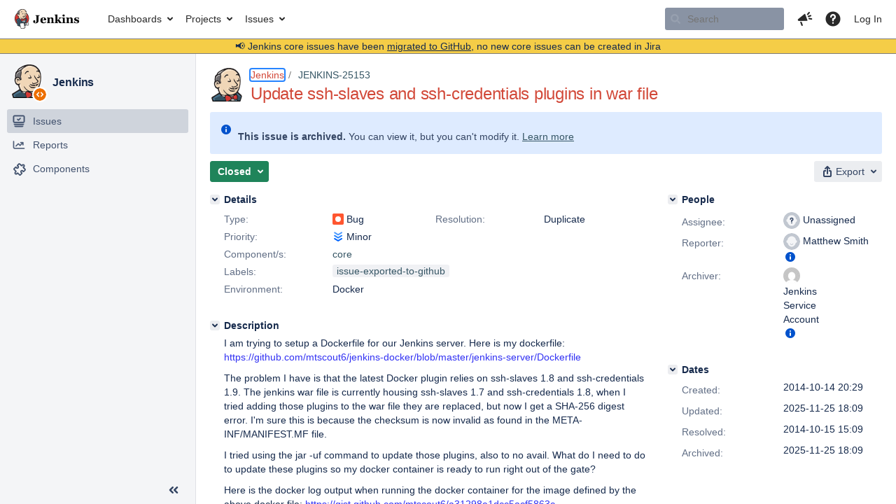

--- FILE ---
content_type: text/html;charset=UTF-8
request_url: https://issues.jenkins.io/browse/JENKINS-25153?focusedCommentId=213994&page=com.atlassian.jira.plugin.system.issuetabpanels:comment-tabpanel
body_size: 50723
content:


<h2 style="display:none;">[JENKINS-25153] Update ssh-slaves and ssh-credentials plugins in war file</h2>


    














    <div class="tabwrap aui-tabs horizontal-tabs aui-tabs-disabled">
        <script>resourcePhaseCheckpoint.interaction.then(() => require('wrm/require')('wrc!commentPins'));</script><script>resourcePhaseCheckpoint.interaction.then(() => require('wrm/require')('wrc!commentPinsDiscovery'));</script>

        <ul role="tablist" id="issue-tabs" class="tabs-menu" aria-label="Activity">
                                
            
            <li class="menu-item "
                role="presentation"
                id="all-tabpanel"
                data-id="all-tabpanel"
                data-key="com.atlassian.jira.plugin.system.issuetabpanels:all-tabpanel"
                data-label="All"
                data-href="/browse/JENKINS-25153?page=com.atlassian.jira.plugin.system.issuetabpanels:all-tabpanel"
            >
                                    <a role="tab" aria-selected="false" aria-controls="all-tabpanel-tabpanel" id="all-tabpanel-link" href="/browse/JENKINS-25153?page=com.atlassian.jira.plugin.system.issuetabpanels:all-tabpanel" tabindex="-1" class="ajax-activity-content">All</a>
                            </li>
                                
            
            <li class="menu-item  active-tab active "
                role="presentation"
                id="comment-tabpanel"
                data-id="comment-tabpanel"
                data-key="com.atlassian.jira.plugin.system.issuetabpanels:comment-tabpanel"
                data-label="Comments"
                data-href="/browse/JENKINS-25153?page=com.atlassian.jira.plugin.system.issuetabpanels:comment-tabpanel"
            >
                                    <a role="tab" aria-controls="comment-tabpanel-tabpanel" id="comment-tabpanel-link" aria-selected="true" tabindex="0">Comments</a>
                            </li>
                                
            
            <li class="menu-item "
                role="presentation"
                id="changehistory-tabpanel"
                data-id="changehistory-tabpanel"
                data-key="com.atlassian.jira.plugin.system.issuetabpanels:changehistory-tabpanel"
                data-label="History"
                data-href="/browse/JENKINS-25153?page=com.atlassian.jira.plugin.system.issuetabpanels:changehistory-tabpanel"
            >
                                    <a role="tab" aria-selected="false" aria-controls="changehistory-tabpanel-tabpanel" id="changehistory-tabpanel-link" href="/browse/JENKINS-25153?page=com.atlassian.jira.plugin.system.issuetabpanels:changehistory-tabpanel" tabindex="-1" class="ajax-activity-content">History</a>
                            </li>
                                
            
            <li class="menu-item "
                role="presentation"
                id="activity-stream-issue-tab"
                data-id="activity-stream-issue-tab"
                data-key="com.atlassian.streams.streams-jira-plugin:activity-stream-issue-tab"
                data-label="Activity"
                data-href="/browse/JENKINS-25153?page=com.atlassian.streams.streams-jira-plugin:activity-stream-issue-tab"
            >
                                    <a role="tab" aria-selected="false" aria-controls="activity-stream-issue-tab-tabpanel" id="activity-stream-issue-tab-link" href="/browse/JENKINS-25153?page=com.atlassian.streams.streams-jira-plugin:activity-stream-issue-tab" tabindex="-1" class="ajax-activity-content">Activity</a>
                            </li>
                </ul>

                    <div class="sortwrap">
                                    <button id="sort-button" class="issue-activity-sort-link aui-button aui-button-compact aui-button-subtle ajax-activity-content" data-tab-sort data-ajax="/browse/JENKINS-25153?actionOrder=desc" data-order="desc" title="Reverse sort direction">
                        <span class="activity-tab-sort-label">Oldest first</span>
                        <span class="aui-icon activity-tab-sort-up"></span>
                    </button>
                            </div>
                        <div class="tabs-pane active-pane"></div>
    </div>
                                <div class="issuePanelWrapper" id="comment-tabpanel-tabpanel" tabindex="0" role="tabpanel" aria-labelledby="comment-tabpanel-link">
            <div class="issuePanelProgress"></div>
            <div class="issuePanelContainer" id="issue_actions_container">
                <div class="issuePanelHeaderContainer" id="issue_actions_header_container">
                    



<b>Pinned comments</b>
<br/>
<div class="issuePanelContainer" id="issue_pin_comments_container">
                



<div id="pinned-comment-470268" class="issue-data-block activity-comment twixi-block  expanded ">
    <div class="twixi-wrap verbose actionContainer">
        <div class="action-head">
            <h3>
                <button class="twixi icon-default aui-icon aui-icon-small aui-iconfont-expanded">
                    Collapse comment:         
    
    
    
    
            
            
                                                Pinned by         Jenkins Service Account
                                                    Jenkins Service Account added a comment - 2025-11-25 18:09     
                </button>
            </h3>
            <div class="action-details">        
    
    
    
    
            
            
                                                <div id="pinheader-470268">
                                                <p class="issue-comment-action"><span class='icon-default aui-icon aui-icon-small pin-icon' title='Pinned 2025-11-25 18:09'></span> Pinned by         



    <a class="user-hover user-avatar" rel="ircbot" id="commentauthor_${commentAction.comment.id}_pinnedby" href="/secure/ViewProfile.jspa?name=ircbot"><span class="aui-avatar aui-avatar-xsmall"><span class="aui-avatar-inner"><img src="https://www.gravatar.com/avatar/7bf9d0012015578bc38244c3e5828281?d=mm&amp;s=16" alt="" loading="lazy" /></span></span> Jenkins Service Account</a>
</p>
                    </div>
                                                    



    <a class="user-hover user-avatar" rel="ircbot" id="commentauthor_470268_verbose" href="/secure/ViewProfile.jspa?name=ircbot"><span class="aui-avatar aui-avatar-xsmall"><span class="aui-avatar-inner"><img src="https://www.gravatar.com/avatar/7bf9d0012015578bc38244c3e5828281?d=mm&amp;s=16" alt="" loading="lazy" /></span></span> Jenkins Service Account</a>
 added a comment  - <a href='/browse/JENKINS-25153?focusedId=470268&page=com.atlassian.jira.plugin.system.issuetabpanels:comment-tabpanel#comment-470268' class='commentdate_470268_verbose subText comment-created-date-link'><span
                class='date user-tz' title='2025-11-25 18:09'><time class='livestamp'
                                                                     datetime='2025-11-25T18:09:11+0000'>2025-11-25 18:09</time></span></a>       </div>
        </div>
        <div class="action-body flooded"><p>All issues for Jenkins have been migrated to <a href="https://github.com/jenkinsci/jenkins/issues/" class="external-link" target="_blank" rel="nofollow noopener">GitHub</a></p>

<p>Here is the link to this issue on GitHub: <a href="https://github.com/jenkinsci/jenkins/issues/23520" class="external-link" target="_blank" rel="nofollow noopener">https://github.com/jenkinsci/jenkins/issues/23520</a></p>

<p>To find related issues use this search: <a href="https://github.com/jenkinsci/jenkins/issues/?q=%22JENKINS-25153%22" class="external-link" target="_blank" rel="nofollow noopener">https://github.com/jenkinsci/jenkins/issues/?q=%22JENKINS-25153%22</a></p>

<p>For more details see the <a href="https://jenkins.io/redirect/core-components-jira-migration" class="external-link" target="_blank" rel="nofollow noopener">announcement</a></p>

<p>(<em>Note: this is an automated bulk comment</em>)</p> </div>
        <div class="action-links action-comment-actions">
                                        </div>
    </div>
    <div class="twixi-wrap concise actionContainer">
        <div class="action-head">
            <h3>
                <button class="twixi icon-default aui-icon aui-icon-small aui-iconfont-collapsed">
                    Expand comment:         
    
    
    
    
            
            
                                                Pinned by         Jenkins Service Account
                                                    Jenkins Service Account added a comment - 2025-11-25 18:09     
                </button>
            </h3>
            <div class="action-details flooded">
                        
    
    
    
    
            
            
                            <span id="collapsed-pinheader-470268">
                    <span class='icon-default aui-icon aui-icon-small pin-icon' title='Pinned 2025-11-25 18:09'></span>
                </span>
                                    



    <a class="user-hover user-avatar" rel="ircbot" id="commentauthor_470268_concise" href="/secure/ViewProfile.jspa?name=ircbot"><span class="aui-avatar aui-avatar-xsmall"><span class="aui-avatar-inner"><img src="https://www.gravatar.com/avatar/7bf9d0012015578bc38244c3e5828281?d=mm&amp;s=16" alt="" loading="lazy" /></span></span> Jenkins Service Account</a>
 added a comment  - <a href='/browse/JENKINS-25153?focusedId=470268&page=com.atlassian.jira.plugin.system.issuetabpanels:comment-tabpanel#comment-470268' class='commentdate_470268_concise subText comment-created-date-link'><span
                class='date user-tz' title='2025-11-25 18:09'><time class='livestamp'
                                                                     datetime='2025-11-25T18:09:11+0000'>2025-11-25 18:09</time></span></a>                         All issues for Jenkins have been migrated to  GitHub  

 Here is the link to this issue on GitHub:  https://github.com/jenkinsci/jenkins/issues/23520  

 To find related issues use this search:  https://github.com/jenkinsci/jenkins/issues/?q=%22JENKINS-25153%22  

 For more details see the  announcement  

 ( Note: this is an automated bulk comment )              </div>
        </div>
    </div>
</div>
         </div>
<br/>
<b>All comments</b>
<br/>

                </div>
                                                            



<div id="comment-213934" class="issue-data-block activity-comment twixi-block  expanded ">
    <div class="twixi-wrap verbose actionContainer">
        <div class="action-head">
            <h3>
                <button class="twixi icon-default aui-icon aui-icon-small aui-iconfont-expanded">
                    Collapse comment:         
    
    
                                            
    
    
                            Stephen Connolly added a comment - 2014-10-15 08:37, Edited by Stephen Connolly - 2014-10-15 08:38     
                </button>
            </h3>
            <div class="action-details">        
    
    
                                            
    
    
                            



    <a class="user-hover user-avatar" rel="stephenconnolly" id="commentauthor_213934_verbose" href="/secure/ViewProfile.jspa?name=stephenconnolly"><span class="aui-avatar aui-avatar-xsmall"><span class="aui-avatar-inner"><img src="https://issues.jenkins.io/secure/useravatar?size=xsmall&amp;avatarId=10292" alt="" loading="lazy" /></span></span> Stephen Connolly</a>
 added a comment  - <a href='/browse/JENKINS-25153?focusedId=213934&page=com.atlassian.jira.plugin.system.issuetabpanels:comment-tabpanel#comment-213934' class='commentdate_213934_verbose subText comment-created-date-link'><span
                class='date user-tz' title='2014-10-15 08:37'><time class='livestamp'
                                                                     datetime='2014-10-15T08:37:55+0000'>2014-10-15 08:37</time></span></a>   - <span class="subText update-info" title="Stephen Connolly - 2014-10-15 08:38">edited</span>      </div>
        </div>
        <div class="action-body flooded"><p>just pre-populate the $JENKINS_HOME/plugins directory with (rename .hpi to .jpi) each plugin's .jpi files and create a .jpi.pinned file beside it.</p>

<p>That way you don't need to resign the jenkins.war file after modification, because you will not be modifying it.</p> </div>
        <div class="action-links action-comment-actions">
                                        </div>
    </div>
    <div class="twixi-wrap concise actionContainer">
        <div class="action-head">
            <h3>
                <button class="twixi icon-default aui-icon aui-icon-small aui-iconfont-collapsed">
                    Expand comment:         
    
    
                                            
    
    
                            Stephen Connolly added a comment - 2014-10-15 08:37, Edited by Stephen Connolly - 2014-10-15 08:38     
                </button>
            </h3>
            <div class="action-details flooded">
                        
    
    
                                            
    
    
                            



    <a class="user-hover user-avatar" rel="stephenconnolly" id="commentauthor_213934_concise" href="/secure/ViewProfile.jspa?name=stephenconnolly"><span class="aui-avatar aui-avatar-xsmall"><span class="aui-avatar-inner"><img src="https://issues.jenkins.io/secure/useravatar?size=xsmall&amp;avatarId=10292" alt="" loading="lazy" /></span></span> Stephen Connolly</a>
 added a comment  - <a href='/browse/JENKINS-25153?focusedId=213934&page=com.atlassian.jira.plugin.system.issuetabpanels:comment-tabpanel#comment-213934' class='commentdate_213934_concise subText comment-created-date-link'><span
                class='date user-tz' title='2014-10-15 08:37'><time class='livestamp'
                                                                     datetime='2014-10-15T08:37:55+0000'>2014-10-15 08:37</time></span></a>   - <span class="subText update-info" title="Stephen Connolly - 2014-10-15 08:38">edited</span>                        just pre-populate the $JENKINS_HOME/plugins directory with (rename .hpi to .jpi) each plugin's .jpi files and create a .jpi.pinned file beside it. 

 That way you don't need to resign the jenkins.war file after modification, because you will not be modifying it.              </div>
        </div>
    </div>
</div>
                                             



<div id="comment-213937" class="issue-data-block activity-comment twixi-block  expanded ">
    <div class="twixi-wrap verbose actionContainer">
        <div class="action-head">
            <h3>
                <button class="twixi icon-default aui-icon aui-icon-small aui-iconfont-expanded">
                    Collapse comment:         
    
    
    
    
                            Stephen Connolly added a comment - 2014-10-15 08:39     
                </button>
            </h3>
            <div class="action-details">        
    
    
    
    
                            



    <a class="user-hover user-avatar" rel="stephenconnolly" id="commentauthor_213937_verbose" href="/secure/ViewProfile.jspa?name=stephenconnolly"><span class="aui-avatar aui-avatar-xsmall"><span class="aui-avatar-inner"><img src="https://issues.jenkins.io/secure/useravatar?size=xsmall&amp;avatarId=10292" alt="" loading="lazy" /></span></span> Stephen Connolly</a>
 added a comment  - <a href='/browse/JENKINS-25153?focusedId=213937&page=com.atlassian.jira.plugin.system.issuetabpanels:comment-tabpanel#comment-213937' class='commentdate_213937_verbose subText comment-created-date-link'><span
                class='date user-tz' title='2014-10-15 08:39'><time class='livestamp'
                                                                     datetime='2014-10-15T08:39:54+0000'>2014-10-15 08:39</time></span></a>       </div>
        </div>
        <div class="action-body flooded"><p>I do not see this as an issue with any of the listed components... nothing to do with the docker plugin. nothing to do with the credentials plugin. nothing to do with the ssh-credentials plugin. This is a side effect of the code signing in core and there is a known solution</p> </div>
        <div class="action-links action-comment-actions">
                                        </div>
    </div>
    <div class="twixi-wrap concise actionContainer">
        <div class="action-head">
            <h3>
                <button class="twixi icon-default aui-icon aui-icon-small aui-iconfont-collapsed">
                    Expand comment:         
    
    
    
    
                            Stephen Connolly added a comment - 2014-10-15 08:39     
                </button>
            </h3>
            <div class="action-details flooded">
                        
    
    
    
    
                            



    <a class="user-hover user-avatar" rel="stephenconnolly" id="commentauthor_213937_concise" href="/secure/ViewProfile.jspa?name=stephenconnolly"><span class="aui-avatar aui-avatar-xsmall"><span class="aui-avatar-inner"><img src="https://issues.jenkins.io/secure/useravatar?size=xsmall&amp;avatarId=10292" alt="" loading="lazy" /></span></span> Stephen Connolly</a>
 added a comment  - <a href='/browse/JENKINS-25153?focusedId=213937&page=com.atlassian.jira.plugin.system.issuetabpanels:comment-tabpanel#comment-213937' class='commentdate_213937_concise subText comment-created-date-link'><span
                class='date user-tz' title='2014-10-15 08:39'><time class='livestamp'
                                                                     datetime='2014-10-15T08:39:54+0000'>2014-10-15 08:39</time></span></a>                         I do not see this as an issue with any of the listed components... nothing to do with the docker plugin. nothing to do with the credentials plugin. nothing to do with the ssh-credentials plugin. This is a side effect of the code signing in core and there is a known solution              </div>
        </div>
    </div>
</div>
                                             



<div id="comment-213978" class="issue-data-block activity-comment twixi-block  expanded ">
    <div class="twixi-wrap verbose actionContainer">
        <div class="action-head">
            <h3>
                <button class="twixi icon-default aui-icon aui-icon-small aui-iconfont-expanded">
                    Collapse comment:         
    
    
    
    
                            Matthew Smith added a comment - 2014-10-15 13:57     
                </button>
            </h3>
            <div class="action-details">        
    
    
    
    
                            



    <a class="user-hover user-avatar" rel="mtscout6" id="commentauthor_213978_verbose" href="/secure/ViewProfile.jspa?name=mtscout6"><span class="aui-avatar aui-avatar-xsmall"><span class="aui-avatar-inner"><img src="https://issues.jenkins.io/secure/useravatar?size=xsmall&amp;avatarId=10292" alt="" loading="lazy" /></span></span> Matthew Smith</a>
 added a comment  - <a href='/browse/JENKINS-25153?focusedId=213978&page=com.atlassian.jira.plugin.system.issuetabpanels:comment-tabpanel#comment-213978' class='commentdate_213978_verbose subText comment-created-date-link'><span
                class='date user-tz' title='2014-10-15 13:57'><time class='livestamp'
                                                                     datetime='2014-10-15T13:57:57+0000'>2014-10-15 13:57</time></span></a>       </div>
        </div>
        <div class="action-body flooded"><p>The problem is that the $JENKINS_HOME directory is being provided via a docker container volume, the goal here is not to rely on what that data volume may or may not provide.</p> </div>
        <div class="action-links action-comment-actions">
                                        </div>
    </div>
    <div class="twixi-wrap concise actionContainer">
        <div class="action-head">
            <h3>
                <button class="twixi icon-default aui-icon aui-icon-small aui-iconfont-collapsed">
                    Expand comment:         
    
    
    
    
                            Matthew Smith added a comment - 2014-10-15 13:57     
                </button>
            </h3>
            <div class="action-details flooded">
                        
    
    
    
    
                            



    <a class="user-hover user-avatar" rel="mtscout6" id="commentauthor_213978_concise" href="/secure/ViewProfile.jspa?name=mtscout6"><span class="aui-avatar aui-avatar-xsmall"><span class="aui-avatar-inner"><img src="https://issues.jenkins.io/secure/useravatar?size=xsmall&amp;avatarId=10292" alt="" loading="lazy" /></span></span> Matthew Smith</a>
 added a comment  - <a href='/browse/JENKINS-25153?focusedId=213978&page=com.atlassian.jira.plugin.system.issuetabpanels:comment-tabpanel#comment-213978' class='commentdate_213978_concise subText comment-created-date-link'><span
                class='date user-tz' title='2014-10-15 13:57'><time class='livestamp'
                                                                     datetime='2014-10-15T13:57:57+0000'>2014-10-15 13:57</time></span></a>                         The problem is that the $JENKINS_HOME directory is being provided via a docker container volume, the goal here is not to rely on what that data volume may or may not provide.              </div>
        </div>
    </div>
</div>
                                             



<div id="comment-213981" class="issue-data-block activity-comment twixi-block  expanded ">
    <div class="twixi-wrap verbose actionContainer">
        <div class="action-head">
            <h3>
                <button class="twixi icon-default aui-icon aui-icon-small aui-iconfont-expanded">
                    Collapse comment:         
    
    
    
    
                            Stephen Connolly added a comment - 2014-10-15 14:24     
                </button>
            </h3>
            <div class="action-details">        
    
    
    
    
                            



    <a class="user-hover user-avatar" rel="stephenconnolly" id="commentauthor_213981_verbose" href="/secure/ViewProfile.jspa?name=stephenconnolly"><span class="aui-avatar aui-avatar-xsmall"><span class="aui-avatar-inner"><img src="https://issues.jenkins.io/secure/useravatar?size=xsmall&amp;avatarId=10292" alt="" loading="lazy" /></span></span> Stephen Connolly</a>
 added a comment  - <a href='/browse/JENKINS-25153?focusedId=213981&page=com.atlassian.jira.plugin.system.issuetabpanels:comment-tabpanel#comment-213981' class='commentdate_213981_verbose subText comment-created-date-link'><span
                class='date user-tz' title='2014-10-15 14:24'><time class='livestamp'
                                                                     datetime='2014-10-15T14:24:38+0000'>2014-10-15 14:24</time></span></a>       </div>
        </div>
        <div class="action-body flooded"><p>Unassigning incorrectly associated plugin components. Unassigning myself from this issue</p> </div>
        <div class="action-links action-comment-actions">
                                        </div>
    </div>
    <div class="twixi-wrap concise actionContainer">
        <div class="action-head">
            <h3>
                <button class="twixi icon-default aui-icon aui-icon-small aui-iconfont-collapsed">
                    Expand comment:         
    
    
    
    
                            Stephen Connolly added a comment - 2014-10-15 14:24     
                </button>
            </h3>
            <div class="action-details flooded">
                        
    
    
    
    
                            



    <a class="user-hover user-avatar" rel="stephenconnolly" id="commentauthor_213981_concise" href="/secure/ViewProfile.jspa?name=stephenconnolly"><span class="aui-avatar aui-avatar-xsmall"><span class="aui-avatar-inner"><img src="https://issues.jenkins.io/secure/useravatar?size=xsmall&amp;avatarId=10292" alt="" loading="lazy" /></span></span> Stephen Connolly</a>
 added a comment  - <a href='/browse/JENKINS-25153?focusedId=213981&page=com.atlassian.jira.plugin.system.issuetabpanels:comment-tabpanel#comment-213981' class='commentdate_213981_concise subText comment-created-date-link'><span
                class='date user-tz' title='2014-10-15 14:24'><time class='livestamp'
                                                                     datetime='2014-10-15T14:24:38+0000'>2014-10-15 14:24</time></span></a>                         Unassigning incorrectly associated plugin components. Unassigning myself from this issue              </div>
        </div>
    </div>
</div>
                                             



<div id="comment-213988" class="issue-data-block activity-comment twixi-block  expanded ">
    <div class="twixi-wrap verbose actionContainer">
        <div class="action-head">
            <h3>
                <button class="twixi icon-default aui-icon aui-icon-small aui-iconfont-expanded">
                    Collapse comment:         
    
    
    
    
                            Daniel Beck added a comment - 2014-10-15 15:09     
                </button>
            </h3>
            <div class="action-details">        
    
    
    
    
                            



    <a class="user-hover user-avatar" rel="danielbeck" id="commentauthor_213988_verbose" href="/secure/ViewProfile.jspa?name=danielbeck"><span class="aui-avatar aui-avatar-xsmall"><span class="aui-avatar-inner"><img src="https://issues.jenkins.io/secure/useravatar?size=xsmall&amp;avatarId=10292" alt="" loading="lazy" /></span></span> Daniel Beck</a>
 added a comment  - <a href='/browse/JENKINS-25153?focusedId=213988&page=com.atlassian.jira.plugin.system.issuetabpanels:comment-tabpanel#comment-213988' class='commentdate_213988_verbose subText comment-created-date-link'><span
                class='date user-tz' title='2014-10-15 15:09'><time class='livestamp'
                                                                     datetime='2014-10-15T15:09:10+0000'>2014-10-15 15:09</time></span></a>       </div>
        </div>
        <div class="action-body flooded"><blockquote><p>The problem is that the $JENKINS_HOME directory is being provided via a docker container volume, the goal here is not to rely on what that data volume may or may not provide.</p></blockquote>

<p>Appears to be a duplicate of <a href="https://issues.jenkins.io/browse/JENKINS-24986" title="Offer an alternate location to store plugins and groovy hook scripts" class="issue-link" data-issue-key="JENKINS-24986">JENKINS-24986</a> then, which proposes an additional location that is not extracted from the war, and not in JENKINS_HOME.</p> </div>
        <div class="action-links action-comment-actions">
                                        </div>
    </div>
    <div class="twixi-wrap concise actionContainer">
        <div class="action-head">
            <h3>
                <button class="twixi icon-default aui-icon aui-icon-small aui-iconfont-collapsed">
                    Expand comment:         
    
    
    
    
                            Daniel Beck added a comment - 2014-10-15 15:09     
                </button>
            </h3>
            <div class="action-details flooded">
                        
    
    
    
    
                            



    <a class="user-hover user-avatar" rel="danielbeck" id="commentauthor_213988_concise" href="/secure/ViewProfile.jspa?name=danielbeck"><span class="aui-avatar aui-avatar-xsmall"><span class="aui-avatar-inner"><img src="https://issues.jenkins.io/secure/useravatar?size=xsmall&amp;avatarId=10292" alt="" loading="lazy" /></span></span> Daniel Beck</a>
 added a comment  - <a href='/browse/JENKINS-25153?focusedId=213988&page=com.atlassian.jira.plugin.system.issuetabpanels:comment-tabpanel#comment-213988' class='commentdate_213988_concise subText comment-created-date-link'><span
                class='date user-tz' title='2014-10-15 15:09'><time class='livestamp'
                                                                     datetime='2014-10-15T15:09:10+0000'>2014-10-15 15:09</time></span></a>                          The problem is that the $JENKINS_HOME directory is being provided via a docker container volume, the goal here is not to rely on what that data volume may or may not provide.  

 Appears to be a duplicate of  JENKINS-24986  then, which proposes an additional location that is not extracted from the war, and not in JENKINS_HOME.              </div>
        </div>
    </div>
</div>
                                             



<div id="comment-213994" class="issue-data-block activity-comment twixi-block  expanded focused ">
    <div class="twixi-wrap verbose actionContainer">
        <div class="action-head">
            <h3>
                <button class="twixi icon-default aui-icon aui-icon-small aui-iconfont-expanded">
                    Collapse comment:         
    
    
    
    
                            Matthew Smith added a comment - 2014-10-15 15:37     
                </button>
            </h3>
            <div class="action-details">        
    
    
    
    
                            



    <a class="user-hover user-avatar" rel="mtscout6" id="commentauthor_213994_verbose" href="/secure/ViewProfile.jspa?name=mtscout6"><span class="aui-avatar aui-avatar-xsmall"><span class="aui-avatar-inner"><img src="https://issues.jenkins.io/secure/useravatar?size=xsmall&amp;avatarId=10292" alt="" loading="lazy" /></span></span> Matthew Smith</a>
 added a comment  - <a href='/browse/JENKINS-25153?focusedId=213994&page=com.atlassian.jira.plugin.system.issuetabpanels:comment-tabpanel#comment-213994' class='commentdate_213994_verbose subText comment-created-date-link'><span
                class='date user-tz' title='2014-10-15 15:37'><time class='livestamp'
                                                                     datetime='2014-10-15T15:37:42+0000'>2014-10-15 15:37</time></span></a>       </div>
        </div>
        <div class="action-body flooded"><p>Fair enough I'll buy that</p> </div>
        <div class="action-links action-comment-actions">
                                        </div>
    </div>
    <div class="twixi-wrap concise actionContainer">
        <div class="action-head">
            <h3>
                <button class="twixi icon-default aui-icon aui-icon-small aui-iconfont-collapsed">
                    Expand comment:         
    
    
    
    
                            Matthew Smith added a comment - 2014-10-15 15:37     
                </button>
            </h3>
            <div class="action-details flooded">
                        
    
    
    
    
                            



    <a class="user-hover user-avatar" rel="mtscout6" id="commentauthor_213994_concise" href="/secure/ViewProfile.jspa?name=mtscout6"><span class="aui-avatar aui-avatar-xsmall"><span class="aui-avatar-inner"><img src="https://issues.jenkins.io/secure/useravatar?size=xsmall&amp;avatarId=10292" alt="" loading="lazy" /></span></span> Matthew Smith</a>
 added a comment  - <a href='/browse/JENKINS-25153?focusedId=213994&page=com.atlassian.jira.plugin.system.issuetabpanels:comment-tabpanel#comment-213994' class='commentdate_213994_concise subText comment-created-date-link'><span
                class='date user-tz' title='2014-10-15 15:37'><time class='livestamp'
                                                                     datetime='2014-10-15T15:37:42+0000'>2014-10-15 15:37</time></span></a>                         Fair enough I'll buy that              </div>
        </div>
    </div>
</div>
                                             



<div id="comment-214010" class="issue-data-block activity-comment twixi-block  expanded ">
    <div class="twixi-wrap verbose actionContainer">
        <div class="action-head">
            <h3>
                <button class="twixi icon-default aui-icon aui-icon-small aui-iconfont-expanded">
                    Collapse comment:         
    
    
    
    
                            Jesse Glick added a comment - 2014-10-15 17:01     
                </button>
            </h3>
            <div class="action-details">        
    
    
    
    
                            



    <a class="user-hover user-avatar" rel="jglick" id="commentauthor_214010_verbose" href="/secure/ViewProfile.jspa?name=jglick"><span class="aui-avatar aui-avatar-xsmall"><span class="aui-avatar-inner"><img src="https://issues.jenkins.io/secure/useravatar?size=xsmall&amp;avatarId=10292" alt="" loading="lazy" /></span></span> Jesse Glick</a>
 added a comment  - <a href='/browse/JENKINS-25153?focusedId=214010&page=com.atlassian.jira.plugin.system.issuetabpanels:comment-tabpanel#comment-214010' class='commentdate_214010_verbose subText comment-created-date-link'><span
                class='date user-tz' title='2014-10-15 17:01'><time class='livestamp'
                                                                     datetime='2014-10-15T17:01:25+0000'>2014-10-15 17:01</time></span></a>       </div>
        </div>
        <div class="action-body flooded"><p>Why not just delete the signatures from the WAR file, or resign with your own key? Then you will not get a checksum mismatch. The signature is not really checked by anything that I know of anyway.</p> </div>
        <div class="action-links action-comment-actions">
                                        </div>
    </div>
    <div class="twixi-wrap concise actionContainer">
        <div class="action-head">
            <h3>
                <button class="twixi icon-default aui-icon aui-icon-small aui-iconfont-collapsed">
                    Expand comment:         
    
    
    
    
                            Jesse Glick added a comment - 2014-10-15 17:01     
                </button>
            </h3>
            <div class="action-details flooded">
                        
    
    
    
    
                            



    <a class="user-hover user-avatar" rel="jglick" id="commentauthor_214010_concise" href="/secure/ViewProfile.jspa?name=jglick"><span class="aui-avatar aui-avatar-xsmall"><span class="aui-avatar-inner"><img src="https://issues.jenkins.io/secure/useravatar?size=xsmall&amp;avatarId=10292" alt="" loading="lazy" /></span></span> Jesse Glick</a>
 added a comment  - <a href='/browse/JENKINS-25153?focusedId=214010&page=com.atlassian.jira.plugin.system.issuetabpanels:comment-tabpanel#comment-214010' class='commentdate_214010_concise subText comment-created-date-link'><span
                class='date user-tz' title='2014-10-15 17:01'><time class='livestamp'
                                                                     datetime='2014-10-15T17:01:25+0000'>2014-10-15 17:01</time></span></a>                         Why not just delete the signatures from the WAR file, or resign with your own key? Then you will not get a checksum mismatch. The signature is not really checked by anything that I know of anyway.              </div>
        </div>
    </div>
</div>
                                             



<div id="comment-214105" class="issue-data-block activity-comment twixi-block  expanded ">
    <div class="twixi-wrap verbose actionContainer">
        <div class="action-head">
            <h3>
                <button class="twixi icon-default aui-icon aui-icon-small aui-iconfont-expanded">
                    Collapse comment:         
    
    
    
    
                            Matthew Smith added a comment - 2014-10-16 18:57     
                </button>
            </h3>
            <div class="action-details">        
    
    
    
    
                            



    <a class="user-hover user-avatar" rel="mtscout6" id="commentauthor_214105_verbose" href="/secure/ViewProfile.jspa?name=mtscout6"><span class="aui-avatar aui-avatar-xsmall"><span class="aui-avatar-inner"><img src="https://issues.jenkins.io/secure/useravatar?size=xsmall&amp;avatarId=10292" alt="" loading="lazy" /></span></span> Matthew Smith</a>
 added a comment  - <a href='/browse/JENKINS-25153?focusedId=214105&page=com.atlassian.jira.plugin.system.issuetabpanels:comment-tabpanel#comment-214105' class='commentdate_214105_verbose subText comment-created-date-link'><span
                class='date user-tz' title='2014-10-16 18:57'><time class='livestamp'
                                                                     datetime='2014-10-16T18:57:03+0000'>2014-10-16 18:57</time></span></a>       </div>
        </div>
        <div class="action-body flooded"><p>Are these the right files to delete to "unsign" it?</p>

<p>zip -d /usr/share/jenkins/jenkins.war META-INF/JENKINS.SF<br/>
zip -d /usr/share/jenkins/jenkins.war META-INF/JENKINS.RSA</p>

<p>That did not appear to work, but I may have the wrong files.</p> </div>
        <div class="action-links action-comment-actions">
                                        </div>
    </div>
    <div class="twixi-wrap concise actionContainer">
        <div class="action-head">
            <h3>
                <button class="twixi icon-default aui-icon aui-icon-small aui-iconfont-collapsed">
                    Expand comment:         
    
    
    
    
                            Matthew Smith added a comment - 2014-10-16 18:57     
                </button>
            </h3>
            <div class="action-details flooded">
                        
    
    
    
    
                            



    <a class="user-hover user-avatar" rel="mtscout6" id="commentauthor_214105_concise" href="/secure/ViewProfile.jspa?name=mtscout6"><span class="aui-avatar aui-avatar-xsmall"><span class="aui-avatar-inner"><img src="https://issues.jenkins.io/secure/useravatar?size=xsmall&amp;avatarId=10292" alt="" loading="lazy" /></span></span> Matthew Smith</a>
 added a comment  - <a href='/browse/JENKINS-25153?focusedId=214105&page=com.atlassian.jira.plugin.system.issuetabpanels:comment-tabpanel#comment-214105' class='commentdate_214105_concise subText comment-created-date-link'><span
                class='date user-tz' title='2014-10-16 18:57'><time class='livestamp'
                                                                     datetime='2014-10-16T18:57:03+0000'>2014-10-16 18:57</time></span></a>                         Are these the right files to delete to "unsign" it? 

 zip -d /usr/share/jenkins/jenkins.war META-INF/JENKINS.SF 
zip -d /usr/share/jenkins/jenkins.war META-INF/JENKINS.RSA 

 That did not appear to work, but I may have the wrong files.              </div>
        </div>
    </div>
</div>
                                             



<div id="comment-214107" class="issue-data-block activity-comment twixi-block  expanded ">
    <div class="twixi-wrap verbose actionContainer">
        <div class="action-head">
            <h3>
                <button class="twixi icon-default aui-icon aui-icon-small aui-iconfont-expanded">
                    Collapse comment:         
    
    
    
    
                            Jesse Glick added a comment - 2014-10-16 19:32     
                </button>
            </h3>
            <div class="action-details">        
    
    
    
    
                            



    <a class="user-hover user-avatar" rel="jglick" id="commentauthor_214107_verbose" href="/secure/ViewProfile.jspa?name=jglick"><span class="aui-avatar aui-avatar-xsmall"><span class="aui-avatar-inner"><img src="https://issues.jenkins.io/secure/useravatar?size=xsmall&amp;avatarId=10292" alt="" loading="lazy" /></span></span> Jesse Glick</a>
 added a comment  - <a href='/browse/JENKINS-25153?focusedId=214107&page=com.atlassian.jira.plugin.system.issuetabpanels:comment-tabpanel#comment-214107' class='commentdate_214107_verbose subText comment-created-date-link'><span
                class='date user-tz' title='2014-10-16 19:32'><time class='livestamp'
                                                                     datetime='2014-10-16T19:32:35+0000'>2014-10-16 19:32</time></span></a>       </div>
        </div>
        <div class="action-body flooded"><p>Yes, those, plus the file entries (with <tt>Name</tt> and <tt>SHA-256-Digest</tt>) in <tt>META-INF/MANIFEST.MF</tt>.</p> </div>
        <div class="action-links action-comment-actions">
                                        </div>
    </div>
    <div class="twixi-wrap concise actionContainer">
        <div class="action-head">
            <h3>
                <button class="twixi icon-default aui-icon aui-icon-small aui-iconfont-collapsed">
                    Expand comment:         
    
    
    
    
                            Jesse Glick added a comment - 2014-10-16 19:32     
                </button>
            </h3>
            <div class="action-details flooded">
                        
    
    
    
    
                            



    <a class="user-hover user-avatar" rel="jglick" id="commentauthor_214107_concise" href="/secure/ViewProfile.jspa?name=jglick"><span class="aui-avatar aui-avatar-xsmall"><span class="aui-avatar-inner"><img src="https://issues.jenkins.io/secure/useravatar?size=xsmall&amp;avatarId=10292" alt="" loading="lazy" /></span></span> Jesse Glick</a>
 added a comment  - <a href='/browse/JENKINS-25153?focusedId=214107&page=com.atlassian.jira.plugin.system.issuetabpanels:comment-tabpanel#comment-214107' class='commentdate_214107_concise subText comment-created-date-link'><span
                class='date user-tz' title='2014-10-16 19:32'><time class='livestamp'
                                                                     datetime='2014-10-16T19:32:35+0000'>2014-10-16 19:32</time></span></a>                         Yes, those, plus the file entries (with  Name  and  SHA-256-Digest ) in  META-INF/MANIFEST.MF .              </div>
        </div>
    </div>
</div>
                                             



<div id="comment-214316" class="issue-data-block activity-comment twixi-block  expanded ">
    <div class="twixi-wrap verbose actionContainer">
        <div class="action-head">
            <h3>
                <button class="twixi icon-default aui-icon aui-icon-small aui-iconfont-expanded">
                    Collapse comment:         
    
    
    
    
                            Matthew Smith added a comment - 2014-10-20 15:26     
                </button>
            </h3>
            <div class="action-details">        
    
    
    
    
                            



    <a class="user-hover user-avatar" rel="mtscout6" id="commentauthor_214316_verbose" href="/secure/ViewProfile.jspa?name=mtscout6"><span class="aui-avatar aui-avatar-xsmall"><span class="aui-avatar-inner"><img src="https://issues.jenkins.io/secure/useravatar?size=xsmall&amp;avatarId=10292" alt="" loading="lazy" /></span></span> Matthew Smith</a>
 added a comment  - <a href='/browse/JENKINS-25153?focusedId=214316&page=com.atlassian.jira.plugin.system.issuetabpanels:comment-tabpanel#comment-214316' class='commentdate_214316_verbose subText comment-created-date-link'><span
                class='date user-tz' title='2014-10-20 15:26'><time class='livestamp'
                                                                     datetime='2014-10-20T15:26:57+0000'>2014-10-20 15:26</time></span></a>       </div>
        </div>
        <div class="action-body flooded"><p>That did the trick. Thanks!</p> </div>
        <div class="action-links action-comment-actions">
                                        </div>
    </div>
    <div class="twixi-wrap concise actionContainer">
        <div class="action-head">
            <h3>
                <button class="twixi icon-default aui-icon aui-icon-small aui-iconfont-collapsed">
                    Expand comment:         
    
    
    
    
                            Matthew Smith added a comment - 2014-10-20 15:26     
                </button>
            </h3>
            <div class="action-details flooded">
                        
    
    
    
    
                            



    <a class="user-hover user-avatar" rel="mtscout6" id="commentauthor_214316_concise" href="/secure/ViewProfile.jspa?name=mtscout6"><span class="aui-avatar aui-avatar-xsmall"><span class="aui-avatar-inner"><img src="https://issues.jenkins.io/secure/useravatar?size=xsmall&amp;avatarId=10292" alt="" loading="lazy" /></span></span> Matthew Smith</a>
 added a comment  - <a href='/browse/JENKINS-25153?focusedId=214316&page=com.atlassian.jira.plugin.system.issuetabpanels:comment-tabpanel#comment-214316' class='commentdate_214316_concise subText comment-created-date-link'><span
                class='date user-tz' title='2014-10-20 15:26'><time class='livestamp'
                                                                     datetime='2014-10-20T15:26:57+0000'>2014-10-20 15:26</time></span></a>                         That did the trick. Thanks!              </div>
        </div>
    </div>
</div>
                                             



<div id="comment-470268" class="issue-data-block activity-comment twixi-block  expanded ">
    <div class="twixi-wrap verbose actionContainer">
        <div class="action-head">
            <h3>
                <button class="twixi icon-default aui-icon aui-icon-small aui-iconfont-expanded">
                    Collapse comment:         
    
    
    
    
            
            
                                                Pinned by         Jenkins Service Account
                                                    Jenkins Service Account added a comment - 2025-11-25 18:09     
                </button>
            </h3>
            <div class="action-details">        
    
    
    
    
            
            
                                                <div id="pinheader-470268">
                                                <p class="issue-comment-action"><span class='icon-default aui-icon aui-icon-small pin-icon' title='Pinned 2025-11-25 18:09'></span> Pinned by         



    <a class="user-hover user-avatar" rel="ircbot" id="commentauthor_${commentAction.comment.id}_pinnedby" href="/secure/ViewProfile.jspa?name=ircbot"><span class="aui-avatar aui-avatar-xsmall"><span class="aui-avatar-inner"><img src="https://www.gravatar.com/avatar/7bf9d0012015578bc38244c3e5828281?d=mm&amp;s=16" alt="" loading="lazy" /></span></span> Jenkins Service Account</a>
</p>
                    </div>
                                                    



    <a class="user-hover user-avatar" rel="ircbot" id="commentauthor_470268_verbose" href="/secure/ViewProfile.jspa?name=ircbot"><span class="aui-avatar aui-avatar-xsmall"><span class="aui-avatar-inner"><img src="https://www.gravatar.com/avatar/7bf9d0012015578bc38244c3e5828281?d=mm&amp;s=16" alt="" loading="lazy" /></span></span> Jenkins Service Account</a>
 added a comment  - <a href='/browse/JENKINS-25153?focusedId=470268&page=com.atlassian.jira.plugin.system.issuetabpanels:comment-tabpanel#comment-470268' class='commentdate_470268_verbose subText comment-created-date-link'><span
                class='date user-tz' title='2025-11-25 18:09'><time class='livestamp'
                                                                     datetime='2025-11-25T18:09:11+0000'>2025-11-25 18:09</time></span></a>       </div>
        </div>
        <div class="action-body flooded"><p>All issues for Jenkins have been migrated to <a href="https://github.com/jenkinsci/jenkins/issues/" class="external-link" target="_blank" rel="nofollow noopener">GitHub</a></p>

<p>Here is the link to this issue on GitHub: <a href="https://github.com/jenkinsci/jenkins/issues/23520" class="external-link" target="_blank" rel="nofollow noopener">https://github.com/jenkinsci/jenkins/issues/23520</a></p>

<p>To find related issues use this search: <a href="https://github.com/jenkinsci/jenkins/issues/?q=%22JENKINS-25153%22" class="external-link" target="_blank" rel="nofollow noopener">https://github.com/jenkinsci/jenkins/issues/?q=%22JENKINS-25153%22</a></p>

<p>For more details see the <a href="https://jenkins.io/redirect/core-components-jira-migration" class="external-link" target="_blank" rel="nofollow noopener">announcement</a></p>

<p>(<em>Note: this is an automated bulk comment</em>)</p> </div>
        <div class="action-links action-comment-actions">
                                        </div>
    </div>
    <div class="twixi-wrap concise actionContainer">
        <div class="action-head">
            <h3>
                <button class="twixi icon-default aui-icon aui-icon-small aui-iconfont-collapsed">
                    Expand comment:         
    
    
    
    
            
            
                                                Pinned by         Jenkins Service Account
                                                    Jenkins Service Account added a comment - 2025-11-25 18:09     
                </button>
            </h3>
            <div class="action-details flooded">
                        
    
    
    
    
            
            
                            <span id="collapsed-pinheader-470268">
                    <span class='icon-default aui-icon aui-icon-small pin-icon' title='Pinned 2025-11-25 18:09'></span>
                </span>
                                    



    <a class="user-hover user-avatar" rel="ircbot" id="commentauthor_470268_concise" href="/secure/ViewProfile.jspa?name=ircbot"><span class="aui-avatar aui-avatar-xsmall"><span class="aui-avatar-inner"><img src="https://www.gravatar.com/avatar/7bf9d0012015578bc38244c3e5828281?d=mm&amp;s=16" alt="" loading="lazy" /></span></span> Jenkins Service Account</a>
 added a comment  - <a href='/browse/JENKINS-25153?focusedId=470268&page=com.atlassian.jira.plugin.system.issuetabpanels:comment-tabpanel#comment-470268' class='commentdate_470268_concise subText comment-created-date-link'><span
                class='date user-tz' title='2025-11-25 18:09'><time class='livestamp'
                                                                     datetime='2025-11-25T18:09:11+0000'>2025-11-25 18:09</time></span></a>                         All issues for Jenkins have been migrated to  GitHub  

 Here is the link to this issue on GitHub:  https://github.com/jenkinsci/jenkins/issues/23520  

 To find related issues use this search:  https://github.com/jenkinsci/jenkins/issues/?q=%22JENKINS-25153%22  

 For more details see the  announcement  

 ( Note: this is an automated bulk comment )              </div>
        </div>
    </div>
</div>
                                                 </div>
        </div>
                                    

--- FILE ---
content_type: application/javascript;charset=UTF-8
request_url: https://issues.jenkins.io/s/c6d5552a6b74541ceceafe29bbc4cc40-CDN/mektj2/10030013/pqds97/c7bcb798cb82569b72059f21862c8b39/_/download/contextbatch/js/commentPins,commentPinsDiscovery,-_super,-jira.view.issue,-project.issue.navigator/batch.js?jag=true&jira.create.linked.issue=true&locale=en-US&plugins.jquery.migrate.not.load=false&richediton=true
body_size: 112613
content:
WRMCB=function(e){var c=console;if(c&&c.log&&c.error){c.log('Error running batched script.');c.error(e);}}
;
try {
/* module-key = 'com.atlassian.plugin.jslibs:react-dom-16.8.6-factory', location = 'factories/react-dom/16.8.6/react-dom-16.8.6-factory.js' */
/*
 React v16.8.6
 react-dom.production.min.js

 Copyright (c) Facebook, Inc. and its affiliates.

 This source code is licensed under the MIT license found in the
 LICENSE file in the root directory of this source tree.
*/
(function(Aa){define("atlassian/libs/factories/react-dom-16.8.6",function(){return function(gd){return Aa(gd)}})})(function(Aa){function gd(a,b,c,d,e,f,g,h){if(!a){a=void 0;if(void 0===b)a=Error("Minified exception occurred; use the non-minified dev environment for the full error message and additional helpful warnings.");else{var m=[c,d,e,f,g,h],l=0;a=Error(b.replace(/%s/g,function(){return m[l++]}));a.name="Invariant Violation"}a.framesToPop=1;throw a;}}function r(a){for(var b=arguments.length-
1,c="https://reactjs.org/docs/error-decoder.html?invariant\x3d"+a,d=0;d<b;d++)c+="\x26args[]\x3d"+encodeURIComponent(arguments[d+1]);gd(!1,"Minified React error #"+a+"; visit %s for the full message or use the non-minified dev environment for full errors and additional helpful warnings. ",c)}function zh(a,b,c,d,e,f,g,h,m){Ab=!1;ic=null;Ah.apply(Bh,arguments)}function Ch(a,b,c,d,e,f,g,h,m){zh.apply(this,arguments);if(Ab){if(Ab){var l=ic;Ab=!1;ic=null}else r("198"),l=void 0;jc||(jc=!0,hd=l)}}function Ne(){if(kc)for(var a in Za){var b=
Za[a],c=kc.indexOf(a);-1<c?void 0:r("96",a);if(!lc[c]){b.extractEvents?void 0:r("97",a);lc[c]=b;c=b.eventTypes;for(var d in c){var e=void 0,f=c[d],g=b,h=d;id.hasOwnProperty(h)?r("99",h):void 0;id[h]=f;var m=f.phasedRegistrationNames;if(m){for(e in m)m.hasOwnProperty(e)&&Oe(m[e],g,h);e=!0}else f.registrationName?(Oe(f.registrationName,g,h),e=!0):e=!1;e?void 0:r("98",d,a)}}}}function Oe(a,b,c){$a[a]?r("100",a):void 0;$a[a]=b;jd[a]=b.eventTypes[c].dependencies}function Pe(a,b,c){var d=a.type||"unknown-event";
a.currentTarget=Qe(c);Ch(d,b,void 0,a);a.currentTarget=null}function ab(a,b){null==b?r("30"):void 0;if(null==a)return b;if(Array.isArray(a)){if(Array.isArray(b))return a.push.apply(a,b),a;a.push(b);return a}return Array.isArray(b)?[a].concat(b):[a,b]}function kd(a,b,c){Array.isArray(a)?a.forEach(b,c):a&&b.call(c,a)}function Re(a,b){var c=a.stateNode;if(!c)return null;var d=ld(c);if(!d)return null;c=d[b];a:switch(b){case "onClick":case "onClickCapture":case "onDoubleClick":case "onDoubleClickCapture":case "onMouseDown":case "onMouseDownCapture":case "onMouseMove":case "onMouseMoveCapture":case "onMouseUp":case "onMouseUpCapture":(d=
!d.disabled)||(a=a.type,d=!("button"===a||"input"===a||"select"===a||"textarea"===a));a=!d;break a;default:a=!1}if(a)return null;c&&"function"!==typeof c?r("231",b,typeof c):void 0;return c}function md(a){null!==a&&(Bb=ab(Bb,a));a=Bb;Bb=null;if(a&&(kd(a,Dh),Bb?r("95"):void 0,jc))throw a=hd,jc=!1,hd=null,a;}function mc(a){if(a[pa])return a[pa];for(;!a[pa];)if(a.parentNode)a=a.parentNode;else return null;a=a[pa];return 5===a.tag||6===a.tag?a:null}function Se(a){a=a[pa];return!a||5!==a.tag&&6!==a.tag?
null:a}function Qa(a){if(5===a.tag||6===a.tag)return a.stateNode;r("33")}function nd(a){return a[nc]||null}function qa(a){do a=a.return;while(a&&5!==a.tag);return a?a:null}function Te(a,b,c){if(b=Re(a,c.dispatchConfig.phasedRegistrationNames[b]))c._dispatchListeners=ab(c._dispatchListeners,b),c._dispatchInstances=ab(c._dispatchInstances,a)}function Eh(a){if(a&&a.dispatchConfig.phasedRegistrationNames){for(var b=a._targetInst,c=[];b;)c.push(b),b=qa(b);for(b=c.length;0<b--;)Te(c[b],"captured",a);for(b=
0;b<c.length;b++)Te(c[b],"bubbled",a)}}function od(a,b,c){a&&c&&c.dispatchConfig.registrationName&&(b=Re(a,c.dispatchConfig.registrationName))&&(c._dispatchListeners=ab(c._dispatchListeners,b),c._dispatchInstances=ab(c._dispatchInstances,a))}function Fh(a){a&&a.dispatchConfig.registrationName&&od(a._targetInst,null,a)}function bb(a){kd(a,Eh)}function oc(a,b){var c={};c[a.toLowerCase()]=b.toLowerCase();c["Webkit"+a]="webkit"+b;c["Moz"+a]="moz"+b;return c}function pc(a){if(pd[a])return pd[a];if(!cb[a])return a;
var b=cb[a],c;for(c in b)if(b.hasOwnProperty(c)&&c in Ue)return pd[a]=b[c];return a}function Ve(){if(qc)return qc;var a,b=qd,c=b.length,d,e="value"in Ba?Ba.value:Ba.textContent,f=e.length;for(a=0;a<c&&b[a]===e[a];a++);var g=c-a;for(d=1;d<=g&&b[c-d]===e[f-d];d++);return qc=e.slice(a,1<d?1-d:void 0)}function rc(){return!0}function sc(){return!1}function T(a,b,c,d){this.dispatchConfig=a;this._targetInst=b;this.nativeEvent=c;a=this.constructor.Interface;for(var e in a)a.hasOwnProperty(e)&&((b=a[e])?this[e]=
b(c):"target"===e?this.target=d:this[e]=c[e]);this.isDefaultPrevented=(null!=c.defaultPrevented?c.defaultPrevented:!1===c.returnValue)?rc:sc;this.isPropagationStopped=sc;return this}function Gh(a,b,c,d){if(this.eventPool.length){var e=this.eventPool.pop();this.call(e,a,b,c,d);return e}return new this(a,b,c,d)}function Hh(a){a instanceof this?void 0:r("279");a.destructor();10>this.eventPool.length&&this.eventPool.push(a)}function We(a){a.eventPool=[];a.getPooled=Gh;a.release=Hh}function Xe(a,b){switch(a){case "keyup":return-1!==
Ih.indexOf(b.keyCode);case "keydown":return 229!==b.keyCode;case "keypress":case "mousedown":case "blur":return!0;default:return!1}}function Ye(a){a=a.detail;return"object"===typeof a&&"data"in a?a.data:null}function Jh(a,b){switch(a){case "compositionend":return Ye(b);case "keypress":if(32!==b.which)return null;Ze=!0;return $e;case "textInput":return a=b.data,a===$e&&Ze?null:a;default:return null}}function Kh(a,b){if(db)return"compositionend"===a||!rd&&Xe(a,b)?(a=Ve(),qc=qd=Ba=null,db=!1,a):null;
switch(a){case "paste":return null;case "keypress":if(!(b.ctrlKey||b.altKey||b.metaKey)||b.ctrlKey&&b.altKey){if(b.char&&1<b.char.length)return b.char;if(b.which)return String.fromCharCode(b.which)}return null;case "compositionend":return af&&"ko"!==b.locale?null:b.data;default:return null}}function bf(a){if(a=cf(a)){"function"!==typeof sd?r("280"):void 0;var b=ld(a.stateNode);sd(a.stateNode,a.type,b)}}function df(a){eb?fb?fb.push(a):fb=[a]:eb=a}function ef(){if(eb){var a=eb,b=fb;fb=eb=null;bf(a);
if(b)for(a=0;a<b.length;a++)bf(b[a])}}function ff(a,b){if(td)return a(b);td=!0;try{return gf(a,b)}finally{if(td=!1,null!==eb||null!==fb)hf(),ef()}}function jf(a){var b=a&&a.nodeName&&a.nodeName.toLowerCase();return"input"===b?!!Lh[a.type]:"textarea"===b?!0:!1}function ud(a){a=a.target||a.srcElement||window;a.correspondingUseElement&&(a=a.correspondingUseElement);return 3===a.nodeType?a.parentNode:a}function kf(a){if(!Ca)return!1;a="on"+a;var b=a in document;b||(b=document.createElement("div"),b.setAttribute(a,
"return;"),b="function"===typeof b[a]);return b}function lf(a){var b=a.type;return(a=a.nodeName)&&"input"===a.toLowerCase()&&("checkbox"===b||"radio"===b)}function Mh(a){var b=lf(a)?"checked":"value",c=Object.getOwnPropertyDescriptor(a.constructor.prototype,b),d=""+a[b];if(!a.hasOwnProperty(b)&&"undefined"!==typeof c&&"function"===typeof c.get&&"function"===typeof c.set){var e=c.get,f=c.set;Object.defineProperty(a,b,{configurable:!0,get:function(){return e.call(this)},set:function(g){d=""+g;f.call(this,
g)}});Object.defineProperty(a,b,{enumerable:c.enumerable});return{getValue:function(){return d},setValue:function(g){d=""+g},stopTracking:function(){a._valueTracker=null;delete a[b]}}}}function tc(a){a._valueTracker||(a._valueTracker=Mh(a))}function mf(a){if(!a)return!1;var b=a._valueTracker;if(!b)return!0;var c=b.getValue(),d="";a&&(d=lf(a)?a.checked?"true":"false":a.value);a=d;return a!==c?(b.setValue(a),!0):!1}function Cb(a){if(null===a||"object"!==typeof a)return null;a=nf&&a[nf]||a["@@iterator"];
return"function"===typeof a?a:null}function Da(a){if(null==a)return null;if("function"===typeof a)return a.displayName||a.name||null;if("string"===typeof a)return a;switch(a){case vd:return"ConcurrentMode";case Ea:return"Fragment";case gb:return"Portal";case uc:return"Profiler";case wd:return"StrictMode";case xd:return"Suspense"}if("object"===typeof a)switch(a.$$typeof){case of:return"Context.Consumer";case pf:return"Context.Provider";case yd:var b=a.render;b=b.displayName||b.name||"";return a.displayName||
(""!==b?"ForwardRef("+b+")":"ForwardRef");case zd:return Da(a.type);case qf:if(a=1===a._status?a._result:null)return Da(a)}return null}function Ad(a){var b="";do{a:switch(a.tag){case 3:case 4:case 6:case 7:case 10:case 9:var c="";break a;default:var d=a._debugOwner,e=a._debugSource,f=Da(a.type);c=null;d&&(c=Da(d.type));d=f;f="";e?f=" (at "+e.fileName.replace(Nh,"")+":"+e.lineNumber+")":c&&(f=" (created by "+c+")");c="\n    in "+(d||"Unknown")+f}b+=c;a=a.return}while(a);return b}function Oh(a){if(rf.call(sf,
a))return!0;if(rf.call(tf,a))return!1;if(Ph.test(a))return sf[a]=!0;tf[a]=!0;return!1}function Qh(a,b,c,d){if(null!==c&&0===c.type)return!1;switch(typeof b){case "function":case "symbol":return!0;case "boolean":if(d)return!1;if(null!==c)return!c.acceptsBooleans;a=a.toLowerCase().slice(0,5);return"data-"!==a&&"aria-"!==a;default:return!1}}function Rh(a,b,c,d){if(null===b||"undefined"===typeof b||Qh(a,b,c,d))return!0;if(d)return!1;if(null!==c)switch(c.type){case 3:return!b;case 4:return!1===b;case 5:return isNaN(b);
case 6:return isNaN(b)||1>b}return!1}function U(a,b,c,d,e){this.acceptsBooleans=2===b||3===b||4===b;this.attributeName=d;this.attributeNamespace=e;this.mustUseProperty=c;this.propertyName=a;this.type=b}function Bd(a,b,c,d){var e=K.hasOwnProperty(b)?K[b]:null;(null!==e?0===e.type:d?0:2<b.length&&("o"===b[0]||"O"===b[0])&&("n"===b[1]||"N"===b[1]))||(Rh(b,c,e,d)&&(c=null),d||null===e?Oh(b)&&(null===c?a.removeAttribute(b):a.setAttribute(b,""+c)):e.mustUseProperty?a[e.propertyName]=null===c?3===e.type?
!1:"":c:(b=e.attributeName,d=e.attributeNamespace,null===c?a.removeAttribute(b):(e=e.type,c=3===e||4===e&&!0===c?"":""+c,d?a.setAttributeNS(d,b,c):a.setAttribute(b,c))))}function Fa(a){switch(typeof a){case "boolean":case "number":case "object":case "string":case "undefined":return a;default:return""}}function Cd(a,b){var c=b.checked;return L({},b,{defaultChecked:void 0,defaultValue:void 0,value:void 0,checked:null!=c?c:a._wrapperState.initialChecked})}function uf(a,b){var c=null==b.defaultValue?
"":b.defaultValue,d=null!=b.checked?b.checked:b.defaultChecked;c=Fa(null!=b.value?b.value:c);a._wrapperState={initialChecked:d,initialValue:c,controlled:"checkbox"===b.type||"radio"===b.type?null!=b.checked:null!=b.value}}function vf(a,b){b=b.checked;null!=b&&Bd(a,"checked",b,!1)}function Dd(a,b){vf(a,b);var c=Fa(b.value),d=b.type;if(null!=c)if("number"===d){if(0===c&&""===a.value||a.value!=c)a.value=""+c}else a.value!==""+c&&(a.value=""+c);else if("submit"===d||"reset"===d){a.removeAttribute("value");
return}b.hasOwnProperty("value")?Ed(a,b.type,c):b.hasOwnProperty("defaultValue")&&Ed(a,b.type,Fa(b.defaultValue));null==b.checked&&null!=b.defaultChecked&&(a.defaultChecked=!!b.defaultChecked)}function wf(a,b,c){if(b.hasOwnProperty("value")||b.hasOwnProperty("defaultValue")){var d=b.type;if(!("submit"!==d&&"reset"!==d||void 0!==b.value&&null!==b.value))return;b=""+a._wrapperState.initialValue;c||b===a.value||(a.value=b);a.defaultValue=b}c=a.name;""!==c&&(a.name="");a.defaultChecked=!!a._wrapperState.initialChecked;
""!==c&&(a.name=c)}function Ed(a,b,c){if("number"!==b||a.ownerDocument.activeElement!==a)null==c?a.defaultValue=""+a._wrapperState.initialValue:a.defaultValue!==""+c&&(a.defaultValue=""+c)}function xf(a,b,c){a=T.getPooled(yf.change,a,b,c);a.type="change";df(c);bb(a);return a}function Sh(a){md(a)}function vc(a){var b=Qa(a);if(mf(b))return a}function Th(a,b){if("change"===a)return b}function zf(){Db&&(Db.detachEvent("onpropertychange",Af),Eb=Db=null)}function Af(a){"value"===a.propertyName&&vc(Eb)&&
(a=xf(Eb,a,ud(a)),ff(Sh,a))}function Uh(a,b,c){"focus"===a?(zf(),Db=b,Eb=c,Db.attachEvent("onpropertychange",Af)):"blur"===a&&zf()}function Vh(a,b){if("selectionchange"===a||"keyup"===a||"keydown"===a)return vc(Eb)}function Wh(a,b){if("click"===a)return vc(b)}function Xh(a,b){if("input"===a||"change"===a)return vc(b)}function Yh(a){var b=this.nativeEvent;return b.getModifierState?b.getModifierState(a):(a=Zh[a])?!!b[a]:!1}function Fd(a){return Yh}function Ra(a,b){return a===b&&(0!==a||1/a===1/b)||
a!==a&&b!==b}function Fb(a,b){if(Ra(a,b))return!0;if("object"!==typeof a||null===a||"object"!==typeof b||null===b)return!1;var c=Object.keys(a),d=Object.keys(b);if(c.length!==d.length)return!1;for(d=0;d<c.length;d++)if(!$h.call(b,c[d])||!Ra(a[c[d]],b[c[d]]))return!1;return!0}function Gb(a){var b=a;if(a.alternate)for(;b.return;)b=b.return;else{if(0!==(b.effectTag&2))return 1;for(;b.return;)if(b=b.return,0!==(b.effectTag&2))return 1}return 3===b.tag?2:3}function Bf(a){2!==Gb(a)?r("188"):void 0}function ai(a){var b=
a.alternate;if(!b)return b=Gb(a),3===b?r("188"):void 0,1===b?null:a;for(var c=a,d=b;;){var e=c.return,f=e?e.alternate:null;if(!e||!f)break;if(e.child===f.child){for(var g=e.child;g;){if(g===c)return Bf(e),a;if(g===d)return Bf(e),b;g=g.sibling}r("188")}if(c.return!==d.return)c=e,d=f;else{g=!1;for(var h=e.child;h;){if(h===c){g=!0;c=e;d=f;break}if(h===d){g=!0;d=e;c=f;break}h=h.sibling}if(!g){for(h=f.child;h;){if(h===c){g=!0;c=f;d=e;break}if(h===d){g=!0;d=f;c=e;break}h=h.sibling}g?void 0:r("189")}}c.alternate!==
d?r("190"):void 0}3!==c.tag?r("188"):void 0;return c.stateNode.current===c?a:b}function Cf(a){a=ai(a);if(!a)return null;for(var b=a;;){if(5===b.tag||6===b.tag)return b;if(b.child)b.child.return=b,b=b.child;else{if(b===a)break;for(;!b.sibling;){if(!b.return||b.return===a)return null;b=b.return}b.sibling.return=b.return;b=b.sibling}}return null}function wc(a){var b=a.keyCode;"charCode"in a?(a=a.charCode,0===a&&13===b&&(a=13)):a=b;10===a&&(a=13);return 32<=a||13===a?a:0}function Df(a,b){var c=a[0];a=
a[1];var d="on"+(a[0].toUpperCase()+a.slice(1));b={phasedRegistrationNames:{bubbled:d,captured:d+"Capture"},dependencies:[c],isInteractive:b};Ef[a]=b;Gd[c]=b}function bi(a){var b=a.targetInst,c=b;do{if(!c){a.ancestors.push(c);break}var d;for(d=c;d.return;)d=d.return;d=3!==d.tag?null:d.stateNode.containerInfo;if(!d)break;a.ancestors.push(c);c=mc(d)}while(c);for(c=0;c<a.ancestors.length;c++){b=a.ancestors[c];var e=ud(a.nativeEvent);d=a.topLevelType;for(var f=a.nativeEvent,g=null,h=0;h<lc.length;h++){var m=
lc[h];m&&(m=m.extractEvents(d,b,f,e))&&(g=ab(g,m))}md(g)}}function D(a,b){if(!b)return null;var c=(Ff(a)?Gf:xc).bind(null,a);b.addEventListener(a,c,!1)}function yc(a,b){if(!b)return null;var c=(Ff(a)?Gf:xc).bind(null,a);b.addEventListener(a,c,!0)}function Gf(a,b){Hf(xc,a,b)}function xc(a,b){if(zc){var c=ud(b);c=mc(c);null===c||"number"!==typeof c.tag||2===Gb(c)||(c=null);if(Ac.length){var d=Ac.pop();d.topLevelType=a;d.nativeEvent=b;d.targetInst=c;a=d}else a={topLevelType:a,nativeEvent:b,targetInst:c,
ancestors:[]};try{ff(bi,a)}finally{a.topLevelType=null,a.nativeEvent=null,a.targetInst=null,a.ancestors.length=0,10>Ac.length&&Ac.push(a)}}}function If(a){Object.prototype.hasOwnProperty.call(a,Bc)||(a[Bc]=ci++,Jf[a[Bc]]={});return Jf[a[Bc]]}function Hd(a){a=a||("undefined"!==typeof document?document:void 0);if("undefined"===typeof a)return null;try{return a.activeElement||a.body}catch(b){return a.body}}function Kf(a){for(;a&&a.firstChild;)a=a.firstChild;return a}function Lf(a,b){var c=Kf(a);a=0;
for(var d;c;){if(3===c.nodeType){d=a+c.textContent.length;if(a<=b&&d>=b)return{node:c,offset:b-a};a=d}a:{for(;c;){if(c.nextSibling){c=c.nextSibling;break a}c=c.parentNode}c=void 0}c=Kf(c)}}function Mf(a,b){return a&&b?a===b?!0:a&&3===a.nodeType?!1:b&&3===b.nodeType?Mf(a,b.parentNode):"contains"in a?a.contains(b):a.compareDocumentPosition?!!(a.compareDocumentPosition(b)&16):!1:!1}function Nf(){for(var a=window,b=Hd();b instanceof a.HTMLIFrameElement;){try{var c="string"===typeof b.contentWindow.location.href}catch(d){c=
!1}if(c)a=b.contentWindow;else break;b=Hd(a.document)}return b}function Id(a){var b=a&&a.nodeName&&a.nodeName.toLowerCase();return b&&("input"===b&&("text"===a.type||"search"===a.type||"tel"===a.type||"url"===a.type||"password"===a.type)||"textarea"===b||"true"===a.contentEditable)}function di(){var a=Nf();if(Id(a)){if("selectionStart"in a)var b={start:a.selectionStart,end:a.selectionEnd};else a:{b=(b=a.ownerDocument)&&b.defaultView||window;var c=b.getSelection&&b.getSelection();if(c&&0!==c.rangeCount){b=
c.anchorNode;var d=c.anchorOffset,e=c.focusNode;c=c.focusOffset;try{b.nodeType,e.nodeType}catch(F){b=null;break a}var f=0,g=-1,h=-1,m=0,l=0,p=a,t=null;b:for(;;){for(var y;;){p!==b||0!==d&&3!==p.nodeType||(g=f+d);p!==e||0!==c&&3!==p.nodeType||(h=f+c);3===p.nodeType&&(f+=p.nodeValue.length);if(null===(y=p.firstChild))break;t=p;p=y}for(;;){if(p===a)break b;t===b&&++m===d&&(g=f);t===e&&++l===c&&(h=f);if(null!==(y=p.nextSibling))break;p=t;t=p.parentNode}p=y}b=-1===g||-1===h?null:{start:g,end:h}}else b=
null}b=b||{start:0,end:0}}else b=null;return{focusedElem:a,selectionRange:b}}function ei(a){var b=Nf(),c=a.focusedElem,d=a.selectionRange;if(b!==c&&c&&c.ownerDocument&&Mf(c.ownerDocument.documentElement,c)){if(null!==d&&Id(c))if(b=d.start,a=d.end,void 0===a&&(a=b),"selectionStart"in c)c.selectionStart=b,c.selectionEnd=Math.min(a,c.value.length);else if(a=(b=c.ownerDocument||document)&&b.defaultView||window,a.getSelection){a=a.getSelection();var e=c.textContent.length,f=Math.min(d.start,e);d=void 0===
d.end?f:Math.min(d.end,e);!a.extend&&f>d&&(e=d,d=f,f=e);e=Lf(c,f);var g=Lf(c,d);e&&g&&(1!==a.rangeCount||a.anchorNode!==e.node||a.anchorOffset!==e.offset||a.focusNode!==g.node||a.focusOffset!==g.offset)&&(b=b.createRange(),b.setStart(e.node,e.offset),a.removeAllRanges(),f>d?(a.addRange(b),a.extend(g.node,g.offset)):(b.setEnd(g.node,g.offset),a.addRange(b)))}b=[];for(a=c;a=a.parentNode;)1===a.nodeType&&b.push({element:a,left:a.scrollLeft,top:a.scrollTop});"function"===typeof c.focus&&c.focus();for(c=
0;c<b.length;c++)a=b[c],a.element.scrollLeft=a.left,a.element.scrollTop=a.top}}function Of(a,b){var c=b.window===b?b.document:9===b.nodeType?b:b.ownerDocument;if(Jd||null==hb||hb!==Hd(c))return null;c=hb;"selectionStart"in c&&Id(c)?c={start:c.selectionStart,end:c.selectionEnd}:(c=(c.ownerDocument&&c.ownerDocument.defaultView||window).getSelection(),c={anchorNode:c.anchorNode,anchorOffset:c.anchorOffset,focusNode:c.focusNode,focusOffset:c.focusOffset});return Hb&&Fb(Hb,c)?null:(Hb=c,a=T.getPooled(Pf.select,
Kd,a,b),a.type="select",a.target=hb,bb(a),a)}function fi(a){var b="";Aa.Children.forEach(a,function(c){null!=c&&(b+=c)});return b}function Ld(a,b){a=L({children:void 0},b);if(b=fi(b.children))a.children=b;return a}function ib(a,b,c,d){a=a.options;if(b){b={};for(var e=0;e<c.length;e++)b["$"+c[e]]=!0;for(c=0;c<a.length;c++)e=b.hasOwnProperty("$"+a[c].value),a[c].selected!==e&&(a[c].selected=e),e&&d&&(a[c].defaultSelected=!0)}else{c=""+Fa(c);b=null;for(e=0;e<a.length;e++){if(a[e].value===c){a[e].selected=
!0;d&&(a[e].defaultSelected=!0);return}null!==b||a[e].disabled||(b=a[e])}null!==b&&(b.selected=!0)}}function Md(a,b){null!=b.dangerouslySetInnerHTML?r("91"):void 0;return L({},b,{value:void 0,defaultValue:void 0,children:""+a._wrapperState.initialValue})}function Qf(a,b){var c=b.value;null==c&&(c=b.defaultValue,b=b.children,null!=b&&(null!=c?r("92"):void 0,Array.isArray(b)&&(1>=b.length?void 0:r("93"),b=b[0]),c=b),null==c&&(c=""));a._wrapperState={initialValue:Fa(c)}}function Rf(a,b){var c=Fa(b.value),
d=Fa(b.defaultValue);null!=c&&(c=""+c,c!==a.value&&(a.value=c),null==b.defaultValue&&a.defaultValue!==c&&(a.defaultValue=c));null!=d&&(a.defaultValue=""+d)}function Sf(a){switch(a){case "svg":return"http://www.w3.org/2000/svg";case "math":return"http://www.w3.org/1998/Math/MathML";default:return"http://www.w3.org/1999/xhtml"}}function Nd(a,b){return null==a||"http://www.w3.org/1999/xhtml"===a?Sf(b):"http://www.w3.org/2000/svg"===a&&"foreignObject"===b?"http://www.w3.org/1999/xhtml":a}function Tf(a,
b,c){return null==b||"boolean"===typeof b||""===b?"":c||"number"!==typeof b||0===b||Ib.hasOwnProperty(a)&&Ib[a]?(""+b).trim():b+"px"}function Uf(a,b){a=a.style;for(var c in b)if(b.hasOwnProperty(c)){var d=0===c.indexOf("--"),e=Tf(c,b[c],d);"float"===c&&(c="cssFloat");d?a.setProperty(c,e):a[c]=e}}function Od(a,b){b&&(gi[a]&&(null!=b.children||null!=b.dangerouslySetInnerHTML?r("137",a,""):void 0),null!=b.dangerouslySetInnerHTML&&(null!=b.children?r("60"):void 0,"object"===typeof b.dangerouslySetInnerHTML&&
"__html"in b.dangerouslySetInnerHTML?void 0:r("61")),null!=b.style&&"object"!==typeof b.style?r("62",""):void 0)}function Pd(a,b){if(-1===a.indexOf("-"))return"string"===typeof b.is;switch(a){case "annotation-xml":case "color-profile":case "font-face":case "font-face-src":case "font-face-uri":case "font-face-format":case "font-face-name":case "missing-glyph":return!1;default:return!0}}function ra(a,b){a=9===a.nodeType||11===a.nodeType?a:a.ownerDocument;var c=If(a);b=jd[b];for(var d=0;d<b.length;d++){var e=
b[d];if(!c.hasOwnProperty(e)||!c[e]){switch(e){case "scroll":yc("scroll",a);break;case "focus":case "blur":yc("focus",a);yc("blur",a);c.blur=!0;c.focus=!0;break;case "cancel":case "close":kf(e)&&yc(e,a);break;case "invalid":case "submit":case "reset":break;default:-1===Jb.indexOf(e)&&D(e,a)}c[e]=!0}}}function Cc(){}function Vf(a,b){switch(a){case "button":case "input":case "select":case "textarea":return!!b.autoFocus}return!1}function Qd(a,b){return"textarea"===a||"option"===a||"noscript"===a||"string"===
typeof b.children||"number"===typeof b.children||"object"===typeof b.dangerouslySetInnerHTML&&null!==b.dangerouslySetInnerHTML&&null!=b.dangerouslySetInnerHTML.__html}function hi(a,b,c,d,e,f){a[nc]=e;"input"===c&&"radio"===e.type&&null!=e.name&&vf(a,e);Pd(c,d);d=Pd(c,e);for(f=0;f<b.length;f+=2){var g=b[f],h=b[f+1];"style"===g?Uf(a,h):"dangerouslySetInnerHTML"===g?Wf(a,h):"children"===g?Kb(a,h):Bd(a,g,h,d)}switch(c){case "input":Dd(a,e);break;case "textarea":Rf(a,e);break;case "select":b=a._wrapperState.wasMultiple,
a._wrapperState.wasMultiple=!!e.multiple,c=e.value,null!=c?ib(a,!!e.multiple,c,!1):b!==!!e.multiple&&(null!=e.defaultValue?ib(a,!!e.multiple,e.defaultValue,!0):ib(a,!!e.multiple,e.multiple?[]:"",!1))}}function Rd(a){for(a=a.nextSibling;a&&1!==a.nodeType&&3!==a.nodeType;)a=a.nextSibling;return a}function Xf(a){for(a=a.firstChild;a&&1!==a.nodeType&&3!==a.nodeType;)a=a.nextSibling;return a}function N(a,b){0>jb||(a.current=Sd[jb],Sd[jb]=null,jb--)}function V(a,b,c){jb++;Sd[jb]=a.current;a.current=b}function kb(a,
b){var c=a.type.contextTypes;if(!c)return Ga;var d=a.stateNode;if(d&&d.__reactInternalMemoizedUnmaskedChildContext===b)return d.__reactInternalMemoizedMaskedChildContext;var e={},f;for(f in c)e[f]=b[f];d&&(a=a.stateNode,a.__reactInternalMemoizedUnmaskedChildContext=b,a.__reactInternalMemoizedMaskedChildContext=e);return e}function O(a){a=a.childContextTypes;return null!==a&&void 0!==a}function Dc(a){N(X,a);N(P,a)}function Td(a){N(X,a);N(P,a)}function Yf(a,b,c){P.current!==Ga?r("168"):void 0;V(P,b,
a);V(X,c,a)}function Zf(a,b,c){var d=a.stateNode;a=b.childContextTypes;if("function"!==typeof d.getChildContext)return c;d=d.getChildContext();for(var e in d)e in a?void 0:r("108",Da(b)||"Unknown",e);return L({},c,d)}function Ec(a){var b=a.stateNode;b=b&&b.__reactInternalMemoizedMergedChildContext||Ga;Sa=P.current;V(P,b,a);V(X,X.current,a);return!0}function $f(a,b,c){var d=a.stateNode;d?void 0:r("169");c?(b=Zf(a,b,Sa),d.__reactInternalMemoizedMergedChildContext=b,N(X,a),N(P,a),V(P,b,a)):N(X,a);V(X,
c,a)}function ag(a){return function(b){try{return a(b)}catch(c){}}}function ii(a){if("undefined"===typeof __REACT_DEVTOOLS_GLOBAL_HOOK__)return!1;var b=__REACT_DEVTOOLS_GLOBAL_HOOK__;if(b.isDisabled||!b.supportsFiber)return!0;try{var c=b.inject(a);Ud=ag(function(d){return b.onCommitFiberRoot(c,d)});Vd=ag(function(d){return b.onCommitFiberUnmount(c,d)})}catch(d){}return!0}function ji(a,b,c,d){this.tag=a;this.key=c;this.sibling=this.child=this.return=this.stateNode=this.type=this.elementType=null;this.index=
0;this.ref=null;this.pendingProps=b;this.contextDependencies=this.memoizedState=this.updateQueue=this.memoizedProps=null;this.mode=d;this.effectTag=0;this.lastEffect=this.firstEffect=this.nextEffect=null;this.childExpirationTime=this.expirationTime=0;this.alternate=null}function Wd(a){a=a.prototype;return!(!a||!a.isReactComponent)}function ki(a){if("function"===typeof a)return Wd(a)?1:0;if(void 0!==a&&null!==a){a=a.$$typeof;if(a===yd)return 11;if(a===zd)return 14}return 2}function Ta(a,b,c){c=a.alternate;
null===c?(c=da(a.tag,b,a.key,a.mode),c.elementType=a.elementType,c.type=a.type,c.stateNode=a.stateNode,c.alternate=a,a.alternate=c):(c.pendingProps=b,c.effectTag=0,c.nextEffect=null,c.firstEffect=null,c.lastEffect=null);c.childExpirationTime=a.childExpirationTime;c.expirationTime=a.expirationTime;c.child=a.child;c.memoizedProps=a.memoizedProps;c.memoizedState=a.memoizedState;c.updateQueue=a.updateQueue;c.contextDependencies=a.contextDependencies;c.sibling=a.sibling;c.index=a.index;c.ref=a.ref;return c}
function Fc(a,b,c,d,e,f){var g=2;d=a;if("function"===typeof a)Wd(a)&&(g=1);else if("string"===typeof a)g=5;else a:switch(a){case Ea:return Ha(c.children,e,f,b);case vd:return bg(c,e|3,f,b);case wd:return bg(c,e|2,f,b);case uc:return a=da(12,c,b,e|4),a.elementType=uc,a.type=uc,a.expirationTime=f,a;case xd:return a=da(13,c,b,e),b=xd,a.elementType=b,a.type=b,a.expirationTime=f,a;default:if("object"===typeof a&&null!==a)switch(a.$$typeof){case pf:g=10;break a;case of:g=9;break a;case yd:g=11;break a;
case zd:g=14;break a;case qf:g=16;d=null;break a}r("130",null==a?a:typeof a,"")}b=da(g,c,b,e);b.elementType=a;b.type=d;b.expirationTime=f;return b}function Ha(a,b,c,d){a=da(7,a,d,b);a.expirationTime=c;return a}function bg(a,b,c,d){a=da(8,a,d,b);b=0===(b&1)?wd:vd;a.elementType=b;a.type=b;a.expirationTime=c;return a}function Xd(a,b,c){a=da(6,a,null,b);a.expirationTime=c;return a}function Yd(a,b,c){b=da(4,null!==a.children?a.children:[],a.key,b);b.expirationTime=c;b.stateNode={containerInfo:a.containerInfo,
pendingChildren:null,implementation:a.implementation};return b}function Lb(a,b){a.didError=!1;var c=a.earliestPendingTime;0===c?a.earliestPendingTime=a.latestPendingTime=b:c<b?a.earliestPendingTime=b:a.latestPendingTime>b&&(a.latestPendingTime=b);Gc(b,a)}function li(a,b){a.didError=!1;if(0===b)a.earliestPendingTime=0,a.latestPendingTime=0,a.earliestSuspendedTime=0,a.latestSuspendedTime=0,a.latestPingedTime=0;else{b<a.latestPingedTime&&(a.latestPingedTime=0);var c=a.latestPendingTime;0!==c&&(c>b?a.earliestPendingTime=
a.latestPendingTime=0:a.earliestPendingTime>b&&(a.earliestPendingTime=a.latestPendingTime));c=a.earliestSuspendedTime;0===c?Lb(a,b):b<a.latestSuspendedTime?(a.earliestSuspendedTime=0,a.latestSuspendedTime=0,a.latestPingedTime=0,Lb(a,b)):b>c&&Lb(a,b)}Gc(0,a)}function cg(a,b){a.didError=!1;a.latestPingedTime>=b&&(a.latestPingedTime=0);var c=a.earliestPendingTime,d=a.latestPendingTime;c===b?a.earliestPendingTime=d===b?a.latestPendingTime=0:d:d===b&&(a.latestPendingTime=c);c=a.earliestSuspendedTime;d=
a.latestSuspendedTime;0===c?a.earliestSuspendedTime=a.latestSuspendedTime=b:c<b?a.earliestSuspendedTime=b:d>b&&(a.latestSuspendedTime=b);Gc(b,a)}function dg(a,b){var c=a.earliestPendingTime;a=a.earliestSuspendedTime;c>b&&(b=c);a>b&&(b=a);return b}function Gc(a,b){var c=b.earliestSuspendedTime,d=b.latestSuspendedTime,e=b.earliestPendingTime,f=b.latestPingedTime;e=0!==e?e:f;0===e&&(0===a||d<a)&&(e=d);a=e;0!==a&&c>a&&(a=c);b.nextExpirationTimeToWorkOn=e;b.expirationTime=a}function aa(a,b){if(a&&a.defaultProps){b=
L({},b);a=a.defaultProps;for(var c in a)void 0===b[c]&&(b[c]=a[c])}return b}function mi(a){var b=a._result;switch(a._status){case 1:return b;case 2:throw b;case 0:throw b;default:a._status=0;b=a._ctor;b=b();b.then(function(c){0===a._status&&(c=c.default,a._status=1,a._result=c)},function(c){0===a._status&&(a._status=2,a._result=c)});switch(a._status){case 1:return a._result;case 2:throw a._result;}a._result=b;throw b;}}function Hc(a,b,c,d){b=a.memoizedState;c=c(d,b);c=null===c||void 0===c?b:L({},
b,c);a.memoizedState=c;d=a.updateQueue;null!==d&&0===a.expirationTime&&(d.baseState=c)}function eg(a,b,c,d,e,f,g){a=a.stateNode;return"function"===typeof a.shouldComponentUpdate?a.shouldComponentUpdate(d,f,g):b.prototype&&b.prototype.isPureReactComponent?!Fb(c,d)||!Fb(e,f):!0}function fg(a,b,c,d){var e=!1;d=Ga;var f=b.contextType;"object"===typeof f&&null!==f?f=ea(f):(d=O(b)?Sa:P.current,e=b.contextTypes,f=(e=null!==e&&void 0!==e)?kb(a,d):Ga);b=new b(c,f);a.memoizedState=null!==b.state&&void 0!==
b.state?b.state:null;b.updater=Ic;a.stateNode=b;b._reactInternalFiber=a;e&&(a=a.stateNode,a.__reactInternalMemoizedUnmaskedChildContext=d,a.__reactInternalMemoizedMaskedChildContext=f);return b}function gg(a,b,c,d){a=b.state;"function"===typeof b.componentWillReceiveProps&&b.componentWillReceiveProps(c,d);"function"===typeof b.UNSAFE_componentWillReceiveProps&&b.UNSAFE_componentWillReceiveProps(c,d);b.state!==a&&Ic.enqueueReplaceState(b,b.state,null)}function Zd(a,b,c,d){var e=a.stateNode;e.props=
c;e.state=a.memoizedState;e.refs=hg;var f=b.contextType;"object"===typeof f&&null!==f?e.context=ea(f):(f=O(b)?Sa:P.current,e.context=kb(a,f));f=a.updateQueue;null!==f&&(Mb(a,f,c,e,d),e.state=a.memoizedState);f=b.getDerivedStateFromProps;"function"===typeof f&&(Hc(a,b,f,c),e.state=a.memoizedState);"function"===typeof b.getDerivedStateFromProps||"function"===typeof e.getSnapshotBeforeUpdate||"function"!==typeof e.UNSAFE_componentWillMount&&"function"!==typeof e.componentWillMount||(b=e.state,"function"===
typeof e.componentWillMount&&e.componentWillMount(),"function"===typeof e.UNSAFE_componentWillMount&&e.UNSAFE_componentWillMount(),b!==e.state&&Ic.enqueueReplaceState(e,e.state,null),f=a.updateQueue,null!==f&&(Mb(a,f,c,e,d),e.state=a.memoizedState));"function"===typeof e.componentDidMount&&(a.effectTag|=4)}function Nb(a,b,c){a=c.ref;if(null!==a&&"function"!==typeof a&&"object"!==typeof a){if(c._owner){c=c._owner;var d=void 0;c&&(1!==c.tag?r("309"):void 0,d=c.stateNode);d?void 0:r("147",a);var e=""+
a;if(null!==b&&null!==b.ref&&"function"===typeof b.ref&&b.ref._stringRef===e)return b.ref;b=function(f){var g=d.refs;g===hg&&(g=d.refs={});null===f?delete g[e]:g[e]=f};b._stringRef=e;return b}"string"!==typeof a?r("284"):void 0;c._owner?void 0:r("290",a)}return a}function Jc(a,b){"textarea"!==a.type&&r("31","[object Object]"===Object.prototype.toString.call(b)?"object with keys {"+Object.keys(b).join(", ")+"}":b,"")}function ig(a){function b(n,k){if(a){var q=n.lastEffect;null!==q?(q.nextEffect=k,
n.lastEffect=k):n.firstEffect=n.lastEffect=k;k.nextEffect=null;k.effectTag=8}}function c(n,k){if(!a)return null;for(;null!==k;)b(n,k),k=k.sibling;return null}function d(n,k){for(n=new Map;null!==k;)null!==k.key?n.set(k.key,k):n.set(k.index,k),k=k.sibling;return n}function e(n,k,q){n=Ta(n,k,q);n.index=0;n.sibling=null;return n}function f(n,k,q){n.index=q;if(!a)return k;q=n.alternate;if(null!==q)return q=q.index,q<k?(n.effectTag=2,k):q;n.effectTag=2;return k}function g(n){a&&null===n.alternate&&(n.effectTag=
2);return n}function h(n,k,q,u){if(null===k||6!==k.tag)return k=Xd(q,n.mode,u),k.return=n,k;k=e(k,q,u);k.return=n;return k}function m(n,k,q,u){if(null!==k&&k.elementType===q.type)return u=e(k,q.props,u),u.ref=Nb(n,k,q),u.return=n,u;u=Fc(q.type,q.key,q.props,null,n.mode,u);u.ref=Nb(n,k,q);u.return=n;return u}function l(n,k,q,u){if(null===k||4!==k.tag||k.stateNode.containerInfo!==q.containerInfo||k.stateNode.implementation!==q.implementation)return k=Yd(q,n.mode,u),k.return=n,k;k=e(k,q.children||[],
u);k.return=n;return k}function p(n,k,q,u,w){if(null===k||7!==k.tag)return k=Ha(q,n.mode,u,w),k.return=n,k;k=e(k,q,u);k.return=n;return k}function t(n,k,q){if("string"===typeof k||"number"===typeof k)return k=Xd(""+k,n.mode,q),k.return=n,k;if("object"===typeof k&&null!==k){switch(k.$$typeof){case Kc:return q=Fc(k.type,k.key,k.props,null,n.mode,q),q.ref=Nb(n,null,k),q.return=n,q;case gb:return k=Yd(k,n.mode,q),k.return=n,k}if(Lc(k)||Cb(k))return k=Ha(k,n.mode,q,null),k.return=n,k;Jc(n,k)}return null}
function y(n,k,q,u){var w=null!==k?k.key:null;if("string"===typeof q||"number"===typeof q)return null!==w?null:h(n,k,""+q,u);if("object"===typeof q&&null!==q){switch(q.$$typeof){case Kc:return q.key===w?q.type===Ea?p(n,k,q.props.children,u,w):m(n,k,q,u):null;case gb:return q.key===w?l(n,k,q,u):null}if(Lc(q)||Cb(q))return null!==w?null:p(n,k,q,u,null);Jc(n,q)}return null}function F(n,k,q,u,w){if("string"===typeof u||"number"===typeof u)return n=n.get(q)||null,h(k,n,""+u,w);if("object"===typeof u&&
null!==u){switch(u.$$typeof){case Kc:return n=n.get(null===u.key?q:u.key)||null,u.type===Ea?p(k,n,u.props.children,w,u.key):m(k,n,u,w);case gb:return n=n.get(null===u.key?q:u.key)||null,l(k,n,u,w)}if(Lc(u)||Cb(u))return n=n.get(q)||null,p(k,n,u,w,null);Jc(k,u)}return null}function B(n,k,q,u){for(var w=null,C=null,x=k,A=k=0,G=null;null!==x&&A<q.length;A++){x.index>A?(G=x,x=null):G=x.sibling;var z=y(n,x,q[A],u);if(null===z){null===x&&(x=G);break}a&&x&&null===z.alternate&&b(n,x);k=f(z,k,A);null===C?
w=z:C.sibling=z;C=z;x=G}if(A===q.length)return c(n,x),w;if(null===x){for(;A<q.length;A++)if(x=t(n,q[A],u))k=f(x,k,A),null===C?w=x:C.sibling=x,C=x;return w}for(x=d(n,x);A<q.length;A++)if(G=F(x,n,A,q[A],u))a&&null!==G.alternate&&x.delete(null===G.key?A:G.key),k=f(G,k,A),null===C?w=G:C.sibling=G,C=G;a&&x.forEach(function(Ia){return b(n,Ia)});return w}function W(n,k,q,u){var w=Cb(q);"function"!==typeof w?r("150"):void 0;q=w.call(q);null==q?r("151"):void 0;for(var C=w=null,x=k,A=k=0,G=null,z=q.next();null!==
x&&!z.done;A++,z=q.next()){x.index>A?(G=x,x=null):G=x.sibling;var Ia=y(n,x,z.value,u);if(null===Ia){x||(x=G);break}a&&x&&null===Ia.alternate&&b(n,x);k=f(Ia,k,A);null===C?w=Ia:C.sibling=Ia;C=Ia;x=G}if(z.done)return c(n,x),w;if(null===x){for(;!z.done;A++,z=q.next())z=t(n,z.value,u),null!==z&&(k=f(z,k,A),null===C?w=z:C.sibling=z,C=z);return w}for(x=d(n,x);!z.done;A++,z=q.next())z=F(x,n,A,z.value,u),null!==z&&(a&&null!==z.alternate&&x.delete(null===z.key?A:z.key),k=f(z,k,A),null===C?w=z:C.sibling=z,C=
z);a&&x.forEach(function(ni){return b(n,ni)});return w}return function(n,k,q,u){var w="object"===typeof q&&null!==q&&q.type===Ea&&null===q.key;w&&(q=q.props.children);var C="object"===typeof q&&null!==q;if(C)switch(q.$$typeof){case Kc:a:{C=q.key;for(w=k;null!==w;){if(w.key===C)if(7===w.tag?q.type===Ea:w.elementType===q.type){c(n,w.sibling);k=e(w,q.type===Ea?q.props.children:q.props,u);k.ref=Nb(n,w,q);k.return=n;n=k;break a}else{c(n,w);break}else b(n,w);w=w.sibling}q.type===Ea?(k=Ha(q.props.children,
n.mode,u,q.key),k.return=n,n=k):(u=Fc(q.type,q.key,q.props,null,n.mode,u),u.ref=Nb(n,k,q),u.return=n,n=u)}return g(n);case gb:a:{for(w=q.key;null!==k;){if(k.key===w)if(4===k.tag&&k.stateNode.containerInfo===q.containerInfo&&k.stateNode.implementation===q.implementation){c(n,k.sibling);k=e(k,q.children||[],u);k.return=n;n=k;break a}else{c(n,k);break}else b(n,k);k=k.sibling}k=Yd(q,n.mode,u);k.return=n;n=k}return g(n)}if("string"===typeof q||"number"===typeof q)return q=""+q,null!==k&&6===k.tag?(c(n,
k.sibling),k=e(k,q,u),k.return=n,n=k):(c(n,k),k=Xd(q,n.mode,u),k.return=n,n=k),g(n);if(Lc(q))return B(n,k,q,u);if(Cb(q))return W(n,k,q,u);C&&Jc(n,q);if("undefined"===typeof q&&!w)switch(n.tag){case 1:case 0:u=n.type,r("152",u.displayName||u.name||"Component")}return c(n,k)}}function Ua(a){a===Ob?r("174"):void 0;return a}function $d(a,b){V(Pb,b,a);V(Qb,a,a);V(fa,Ob,a);var c=b.nodeType;switch(c){case 9:case 11:b=(b=b.documentElement)?b.namespaceURI:Nd(null,"");break;default:c=8===c?b.parentNode:b,b=
c.namespaceURI||null,c=c.tagName,b=Nd(b,c)}N(fa,a);V(fa,b,a)}function lb(a){N(fa,a);N(Qb,a);N(Pb,a)}function jg(a){Ua(Pb.current);var b=Ua(fa.current),c=Nd(b,a.type);b!==c&&(V(Qb,a,a),V(fa,c,a))}function ae(a){Qb.current===a&&(N(fa,a),N(Qb,a))}function ha(){r("321")}function be(a,b){if(null===b)return!1;for(var c=0;c<b.length&&c<a.length;c++)if(!Ra(a[c],b[c]))return!1;return!0}function ce(a,b,c,d,e,f){Rb=f;Ja=b;ia=null!==a?a.memoizedState:null;Mc.current=null===ia?oi:kg;b=c(d,e);if(Sb){do Sb=!1,Tb+=
1,ia=null!==a?a.memoizedState:null,mb=nb,ja=Q=H=null,Mc.current=kg,b=c(d,e);while(Sb);sa=null;Tb=0}Mc.current=de;a=Ja;a.memoizedState=nb;a.expirationTime=Ub;a.updateQueue=ja;a.effectTag|=Vb;a=null!==H&&null!==H.next;Rb=0;mb=Q=nb=ia=H=Ja=null;Ub=0;ja=null;Vb=0;a?r("300"):void 0;return b}function ee(){Mc.current=de;Rb=0;mb=Q=nb=ia=H=Ja=null;Ub=0;ja=null;Vb=0;Sb=!1;sa=null;Tb=0}function ob(){var a={memoizedState:null,baseState:null,queue:null,baseUpdate:null,next:null};null===Q?nb=Q=a:Q=Q.next=a;return Q}
function Wb(){if(null!==mb)Q=mb,mb=Q.next,H=ia,ia=null!==H?H.next:null;else{null===ia?r("310"):void 0;H=ia;var a={memoizedState:H.memoizedState,baseState:H.baseState,queue:H.queue,baseUpdate:H.baseUpdate,next:null};Q=null===Q?nb=a:Q.next=a;ia=H.next}return Q}function lg(a,b){return"function"===typeof b?b(a):b}function mg(a,b,c){b=Wb();c=b.queue;null===c?r("311"):void 0;c.lastRenderedReducer=a;if(0<Tb){var d=c.dispatch;if(null!==sa){var e=sa.get(c);if(void 0!==e){sa.delete(c);var f=b.memoizedState;
do f=a(f,e.action),e=e.next;while(null!==e);Ra(f,b.memoizedState)||(ta=!0);b.memoizedState=f;b.baseUpdate===c.last&&(b.baseState=f);c.lastRenderedState=f;return[f,d]}}return[b.memoizedState,d]}d=c.last;var g=b.baseUpdate;f=b.baseState;null!==g?(null!==d&&(d.next=null),d=g.next):d=null!==d?d.next:null;if(null!==d){var h=e=null,m=d,l=!1;do{var p=m.expirationTime;p<Rb?(l||(l=!0,h=g,e=f),p>Ub&&(Ub=p)):f=m.eagerReducer===a?m.eagerState:a(f,m.action);g=m;m=m.next}while(null!==m&&m!==d);l||(h=g,e=f);Ra(f,
b.memoizedState)||(ta=!0);b.memoizedState=f;b.baseUpdate=h;b.baseState=e;c.lastRenderedState=f}return[b.memoizedState,c.dispatch]}function fe(a,b,c,d){a={tag:a,create:b,destroy:c,deps:d,next:null};null===ja?(ja={lastEffect:null},ja.lastEffect=a.next=a):(b=ja.lastEffect,null===b?ja.lastEffect=a.next=a:(c=b.next,b.next=a,a.next=c,ja.lastEffect=a));return a}function ge(a,b,c,d){var e=ob();Vb|=a;e.memoizedState=fe(b,c,void 0,void 0===d?null:d)}function he(a,b,c,d){var e=Wb();d=void 0===d?null:d;var f=
void 0;if(null!==H){var g=H.memoizedState;f=g.destroy;if(null!==d&&be(d,g.deps)){fe(pb,c,f,d);return}}Vb|=a;e.memoizedState=fe(b,c,f,d)}function ng(a,b){if("function"===typeof b)return a=a(),b(a),function(){b(null)};if(null!==b&&void 0!==b)return a=a(),b.current=a,function(){b.current=null}}function og(a,b){}function pg(a,b,c){25>Tb?void 0:r("301");var d=a.alternate;if(a===Ja||null!==d&&d===Ja)if(Sb=!0,a={expirationTime:Rb,action:c,eagerReducer:null,eagerState:null,next:null},null===sa&&(sa=new Map),
c=sa.get(b),void 0===c)sa.set(b,a);else{for(b=c;null!==b.next;)b=b.next;b.next=a}else{qb();var e=ua();e=rb(e,a);var f={expirationTime:e,action:c,eagerReducer:null,eagerState:null,next:null},g=b.last;if(null===g)f.next=f;else{var h=g.next;null!==h&&(f.next=h);g.next=f}b.last=f;if(0===a.expirationTime&&(null===d||0===d.expirationTime)&&(d=b.lastRenderedReducer,null!==d))try{var m=b.lastRenderedState,l=d(m,c);f.eagerReducer=d;f.eagerState=l;if(Ra(l,m))return}catch(p){}finally{}Ka(a,e)}}function qg(a,
b){var c=da(5,null,null,0);c.elementType="DELETED";c.type="DELETED";c.stateNode=b;c.return=a;c.effectTag=8;null!==a.lastEffect?(a.lastEffect.nextEffect=c,a.lastEffect=c):a.firstEffect=a.lastEffect=c}function rg(a,b){switch(a.tag){case 5:var c=a.type;b=1!==b.nodeType||c.toLowerCase()!==b.nodeName.toLowerCase()?null:b;return null!==b?(a.stateNode=b,!0):!1;case 6:return b=""===a.pendingProps||3!==b.nodeType?null:b,null!==b?(a.stateNode=b,!0):!1;case 13:return!1;default:return!1}}function sg(a){if(va){var b=
La;if(b){var c=b;if(!rg(a,b)){b=Rd(c);if(!b||!rg(a,b)){a.effectTag|=2;va=!1;ba=a;return}qg(ba,c)}ba=a;La=Xf(b)}else a.effectTag|=2,va=!1,ba=a}}function tg(a){for(a=a.return;null!==a&&5!==a.tag&&3!==a.tag&&18!==a.tag;)a=a.return;ba=a}function ie(a){if(a!==ba)return!1;if(!va)return tg(a),va=!0,!1;var b=a.type;if(5!==a.tag||"head"!==b&&"body"!==b&&!Qd(b,a.memoizedProps))for(b=La;b;)qg(a,b),b=Rd(b);tg(a);La=ba?Rd(a.stateNode):null;return!0}function Y(a,b,c,d){b.child=null===a?je(b,null,c,d):sb(b,a.child,
c,d)}function ug(a,b,c,d,e){c=c.render;var f=b.ref;tb(b,e);d=ce(a,b,c,d,f,e);if(null!==a&&!ta)return b.updateQueue=a.updateQueue,b.effectTag&=-517,a.expirationTime<=e&&(a.expirationTime=0),wa(a,b,e);b.effectTag|=1;Y(a,b,d,e);return b.child}function vg(a,b,c,d,e,f){if(null===a){var g=c.type;if("function"===typeof g&&!Wd(g)&&void 0===g.defaultProps&&null===c.compare&&void 0===c.defaultProps)return b.tag=15,b.type=g,wg(a,b,g,d,e,f);a=Fc(c.type,null,d,null,b.mode,f);a.ref=b.ref;a.return=b;return b.child=
a}g=a.child;if(e<f&&(e=g.memoizedProps,c=c.compare,c=null!==c?c:Fb,c(e,d)&&a.ref===b.ref))return wa(a,b,f);b.effectTag|=1;a=Ta(g,d,f);a.ref=b.ref;a.return=b;return b.child=a}function wg(a,b,c,d,e,f){return null!==a&&Fb(a.memoizedProps,d)&&a.ref===b.ref&&(ta=!1,e<f)?wa(a,b,f):ke(a,b,c,d,f)}function xg(a,b){var c=b.ref;if(null===a&&null!==c||null!==a&&a.ref!==c)b.effectTag|=128}function ke(a,b,c,d,e){var f=O(c)?Sa:P.current;f=kb(b,f);tb(b,e);c=ce(a,b,c,d,f,e);if(null!==a&&!ta)return b.updateQueue=a.updateQueue,
b.effectTag&=-517,a.expirationTime<=e&&(a.expirationTime=0),wa(a,b,e);b.effectTag|=1;Y(a,b,c,e);return b.child}function yg(a,b,c,d,e){if(O(c)){var f=!0;Ec(b)}else f=!1;tb(b,e);if(null===b.stateNode)null!==a&&(a.alternate=null,b.alternate=null,b.effectTag|=2),fg(b,c,d,e),Zd(b,c,d,e),d=!0;else if(null===a){var g=b.stateNode,h=b.memoizedProps;g.props=h;var m=g.context,l=c.contextType;"object"===typeof l&&null!==l?l=ea(l):(l=O(c)?Sa:P.current,l=kb(b,l));var p=c.getDerivedStateFromProps,t="function"===
typeof p||"function"===typeof g.getSnapshotBeforeUpdate;t||"function"!==typeof g.UNSAFE_componentWillReceiveProps&&"function"!==typeof g.componentWillReceiveProps||(h!==d||m!==l)&&gg(b,g,d,l);Ma=!1;var y=b.memoizedState;m=g.state=y;var F=b.updateQueue;null!==F&&(Mb(b,F,d,g,e),m=b.memoizedState);h!==d||y!==m||X.current||Ma?("function"===typeof p&&(Hc(b,c,p,d),m=b.memoizedState),(h=Ma||eg(b,c,h,d,y,m,l))?(t||"function"!==typeof g.UNSAFE_componentWillMount&&"function"!==typeof g.componentWillMount||
("function"===typeof g.componentWillMount&&g.componentWillMount(),"function"===typeof g.UNSAFE_componentWillMount&&g.UNSAFE_componentWillMount()),"function"===typeof g.componentDidMount&&(b.effectTag|=4)):("function"===typeof g.componentDidMount&&(b.effectTag|=4),b.memoizedProps=d,b.memoizedState=m),g.props=d,g.state=m,g.context=l,d=h):("function"===typeof g.componentDidMount&&(b.effectTag|=4),d=!1)}else g=b.stateNode,h=b.memoizedProps,g.props=b.type===b.elementType?h:aa(b.type,h),m=g.context,l=c.contextType,
"object"===typeof l&&null!==l?l=ea(l):(l=O(c)?Sa:P.current,l=kb(b,l)),p=c.getDerivedStateFromProps,(t="function"===typeof p||"function"===typeof g.getSnapshotBeforeUpdate)||"function"!==typeof g.UNSAFE_componentWillReceiveProps&&"function"!==typeof g.componentWillReceiveProps||(h!==d||m!==l)&&gg(b,g,d,l),Ma=!1,m=b.memoizedState,y=g.state=m,F=b.updateQueue,null!==F&&(Mb(b,F,d,g,e),y=b.memoizedState),h!==d||m!==y||X.current||Ma?("function"===typeof p&&(Hc(b,c,p,d),y=b.memoizedState),(p=Ma||eg(b,c,h,
d,m,y,l))?(t||"function"!==typeof g.UNSAFE_componentWillUpdate&&"function"!==typeof g.componentWillUpdate||("function"===typeof g.componentWillUpdate&&g.componentWillUpdate(d,y,l),"function"===typeof g.UNSAFE_componentWillUpdate&&g.UNSAFE_componentWillUpdate(d,y,l)),"function"===typeof g.componentDidUpdate&&(b.effectTag|=4),"function"===typeof g.getSnapshotBeforeUpdate&&(b.effectTag|=256)):("function"!==typeof g.componentDidUpdate||h===a.memoizedProps&&m===a.memoizedState||(b.effectTag|=4),"function"!==
typeof g.getSnapshotBeforeUpdate||h===a.memoizedProps&&m===a.memoizedState||(b.effectTag|=256),b.memoizedProps=d,b.memoizedState=y),g.props=d,g.state=y,g.context=l,d=p):("function"!==typeof g.componentDidUpdate||h===a.memoizedProps&&m===a.memoizedState||(b.effectTag|=4),"function"!==typeof g.getSnapshotBeforeUpdate||h===a.memoizedProps&&m===a.memoizedState||(b.effectTag|=256),d=!1);return le(a,b,c,d,f,e)}function le(a,b,c,d,e,f){xg(a,b);var g=0!==(b.effectTag&64);if(!d&&!g)return e&&$f(b,c,!1),wa(a,
b,f);d=b.stateNode;pi.current=b;var h=g&&"function"!==typeof c.getDerivedStateFromError?null:d.render();b.effectTag|=1;null!==a&&g?(b.child=sb(b,a.child,null,f),b.child=sb(b,null,h,f)):Y(a,b,h,f);b.memoizedState=d.state;e&&$f(b,c,!0);return b.child}function zg(a){var b=a.stateNode;b.pendingContext?Yf(a,b.pendingContext,b.pendingContext!==b.context):b.context&&Yf(a,b.context,!1);$d(a,b.containerInfo)}function Ag(a,b,c){var d=b.mode,e=b.pendingProps,f=b.memoizedState;if(0===(b.effectTag&64)){f=null;
var g=!1}else f={timedOutAt:null!==f?f.timedOutAt:0},g=!0,b.effectTag&=-65;if(null===a)if(g){var h=e.fallback;a=Ha(null,d,0,null);0===(b.mode&1)&&(a.child=null!==b.memoizedState?b.child.child:b.child);d=Ha(h,d,c,null);a.sibling=d;c=a;c.return=d.return=b}else c=d=je(b,null,e.children,c);else null!==a.memoizedState?(d=a.child,h=d.sibling,g?(c=e.fallback,e=Ta(d,d.pendingProps,0),0===(b.mode&1)&&(g=null!==b.memoizedState?b.child.child:b.child,g!==d.child&&(e.child=g)),d=e.sibling=Ta(h,c,h.expirationTime),
c=e,e.childExpirationTime=0,c.return=d.return=b):c=d=sb(b,d.child,e.children,c)):(h=a.child,g?(g=e.fallback,e=Ha(null,d,0,null),e.child=h,0===(b.mode&1)&&(e.child=null!==b.memoizedState?b.child.child:b.child),d=e.sibling=Ha(g,d,c,null),d.effectTag|=2,c=e,e.childExpirationTime=0,c.return=d.return=b):d=c=sb(b,h,e.children,c)),b.stateNode=a.stateNode;b.memoizedState=f;b.child=c;return d}function wa(a,b,c){null!==a&&(b.contextDependencies=a.contextDependencies);if(b.childExpirationTime<c)return null;
null!==a&&b.child!==a.child?r("153"):void 0;if(null!==b.child){a=b.child;c=Ta(a,a.pendingProps,a.expirationTime);b.child=c;for(c.return=b;null!==a.sibling;)a=a.sibling,c=c.sibling=Ta(a,a.pendingProps,a.expirationTime),c.return=b;c.sibling=null}return b.child}function qi(a,b,c){var d=b.expirationTime;if(null!==a)if(a.memoizedProps!==b.pendingProps||X.current)ta=!0;else{if(d<c){ta=!1;switch(b.tag){case 3:zg(b);La=ba=null;va=!1;break;case 5:jg(b);break;case 1:O(b.type)&&Ec(b);break;case 4:$d(b,b.stateNode.containerInfo);
break;case 10:Bg(b,b.memoizedProps.value);break;case 13:if(null!==b.memoizedState){d=b.child.childExpirationTime;if(0!==d&&d>=c)return Ag(a,b,c);b=wa(a,b,c);return null!==b?b.sibling:null}}return wa(a,b,c)}}else ta=!1;b.expirationTime=0;switch(b.tag){case 2:d=b.elementType;null!==a&&(a.alternate=null,b.alternate=null,b.effectTag|=2);a=b.pendingProps;var e=kb(b,P.current);tb(b,c);e=ce(null,b,d,a,e,c);b.effectTag|=1;if("object"===typeof e&&null!==e&&"function"===typeof e.render&&void 0===e.$$typeof){b.tag=
1;ee();if(O(d)){var f=!0;Ec(b)}else f=!1;b.memoizedState=null!==e.state&&void 0!==e.state?e.state:null;var g=d.getDerivedStateFromProps;"function"===typeof g&&Hc(b,d,g,a);e.updater=Ic;b.stateNode=e;e._reactInternalFiber=b;Zd(b,d,a,c);b=le(null,b,d,!0,f,c)}else b.tag=0,Y(null,b,e,c),b=b.child;return b;case 16:e=b.elementType;null!==a&&(a.alternate=null,b.alternate=null,b.effectTag|=2);f=b.pendingProps;a=mi(e);b.type=a;e=b.tag=ki(a);f=aa(a,f);g=void 0;switch(e){case 0:g=ke(null,b,a,f,c);break;case 1:g=
yg(null,b,a,f,c);break;case 11:g=ug(null,b,a,f,c);break;case 14:g=vg(null,b,a,aa(a.type,f),d,c);break;default:r("306",a,"")}return g;case 0:return d=b.type,e=b.pendingProps,e=b.elementType===d?e:aa(d,e),ke(a,b,d,e,c);case 1:return d=b.type,e=b.pendingProps,e=b.elementType===d?e:aa(d,e),yg(a,b,d,e,c);case 3:zg(b);d=b.updateQueue;null===d?r("282"):void 0;e=b.memoizedState;e=null!==e?e.element:null;Mb(b,d,b.pendingProps,null,c);d=b.memoizedState.element;if(d===e)La=ba=null,va=!1,b=wa(a,b,c);else{e=b.stateNode;
if(e=(null===a||null===a.child)&&e.hydrate)La=Xf(b.stateNode.containerInfo),ba=b,e=va=!0;e?(b.effectTag|=2,b.child=je(b,null,d,c)):(Y(a,b,d,c),La=ba=null,va=!1);b=b.child}return b;case 5:return jg(b),null===a&&sg(b),d=b.type,e=b.pendingProps,f=null!==a?a.memoizedProps:null,g=e.children,Qd(d,e)?g=null:null!==f&&Qd(d,f)&&(b.effectTag|=16),xg(a,b),1!==c&&b.mode&1&&e.hidden?(b.expirationTime=b.childExpirationTime=1,b=null):(Y(a,b,g,c),b=b.child),b;case 6:return null===a&&sg(b),null;case 13:return Ag(a,
b,c);case 4:return $d(b,b.stateNode.containerInfo),d=b.pendingProps,null===a?b.child=sb(b,null,d,c):Y(a,b,d,c),b.child;case 11:return d=b.type,e=b.pendingProps,e=b.elementType===d?e:aa(d,e),ug(a,b,d,e,c);case 7:return Y(a,b,b.pendingProps,c),b.child;case 8:return Y(a,b,b.pendingProps.children,c),b.child;case 12:return Y(a,b,b.pendingProps.children,c),b.child;case 10:a:{d=b.type._context;e=b.pendingProps;g=b.memoizedProps;f=e.value;Bg(b,f);if(null!==g){var h=g.value;f=Ra(h,f)?0:("function"===typeof d._calculateChangedBits?
d._calculateChangedBits(h,f):1073741823)|0;if(0===f){if(g.children===e.children&&!X.current){b=wa(a,b,c);break a}}else for(h=b.child,null!==h&&(h.return=b);null!==h;){var m=h.contextDependencies;if(null!==m){g=h.child;for(var l=m.first;null!==l;){if(l.context===d&&0!==(l.observedBits&f)){1===h.tag&&(l=Na(c),l.tag=Nc,xa(h,l));h.expirationTime<c&&(h.expirationTime=c);l=h.alternate;null!==l&&l.expirationTime<c&&(l.expirationTime=c);l=c;for(var p=h.return;null!==p;){var t=p.alternate;if(p.childExpirationTime<
l)p.childExpirationTime=l,null!==t&&t.childExpirationTime<l&&(t.childExpirationTime=l);else if(null!==t&&t.childExpirationTime<l)t.childExpirationTime=l;else break;p=p.return}m.expirationTime<c&&(m.expirationTime=c);break}l=l.next}}else g=10===h.tag?h.type===b.type?null:h.child:h.child;if(null!==g)g.return=h;else for(g=h;null!==g;){if(g===b){g=null;break}h=g.sibling;if(null!==h){h.return=g.return;g=h;break}g=g.return}h=g}}Y(a,b,e.children,c);b=b.child}return b;case 9:return e=b.type,f=b.pendingProps,
d=f.children,tb(b,c),e=ea(e,f.unstable_observedBits),d=d(e),b.effectTag|=1,Y(a,b,d,c),b.child;case 14:return e=b.type,f=aa(e,b.pendingProps),f=aa(e.type,f),vg(a,b,e,f,d,c);case 15:return wg(a,b,b.type,b.pendingProps,d,c);case 17:return d=b.type,e=b.pendingProps,e=b.elementType===d?e:aa(d,e),null!==a&&(a.alternate=null,b.alternate=null,b.effectTag|=2),b.tag=1,O(d)?(a=!0,Ec(b)):a=!1,tb(b,c),fg(b,d,e,c),Zd(b,d,e,c),le(null,b,d,!0,a,c)}r("156")}function Bg(a,b){var c=a.type._context;V(me,c._currentValue,
a);c._currentValue=b}function ne(a){var b=me.current;N(me,a);a.type._context._currentValue=b}function tb(a,b){Xb=a;Yb=Va=null;var c=a.contextDependencies;null!==c&&c.expirationTime>=b&&(ta=!0);a.contextDependencies=null}function ea(a,b){if(Yb!==a&&!1!==b&&0!==b){if("number"!==typeof b||1073741823===b)Yb=a,b=1073741823;b={context:a,observedBits:b,next:null};null===Va?(null===Xb?r("308"):void 0,Va=b,Xb.contextDependencies={first:b,expirationTime:0}):Va=Va.next=b}return a._currentValue}function Oc(a){return{baseState:a,
firstUpdate:null,lastUpdate:null,firstCapturedUpdate:null,lastCapturedUpdate:null,firstEffect:null,lastEffect:null,firstCapturedEffect:null,lastCapturedEffect:null}}function oe(a){return{baseState:a.baseState,firstUpdate:a.firstUpdate,lastUpdate:a.lastUpdate,firstCapturedUpdate:null,lastCapturedUpdate:null,firstEffect:null,lastEffect:null,firstCapturedEffect:null,lastCapturedEffect:null}}function Na(a){return{expirationTime:a,tag:Cg,payload:null,callback:null,next:null,nextEffect:null}}function Pc(a,
b){null===a.lastUpdate?a.firstUpdate=a.lastUpdate=b:(a.lastUpdate.next=b,a.lastUpdate=b)}function xa(a,b){var c=a.alternate;if(null===c){var d=a.updateQueue,e=null;null===d&&(d=a.updateQueue=Oc(a.memoizedState))}else d=a.updateQueue,e=c.updateQueue,null===d?null===e?(d=a.updateQueue=Oc(a.memoizedState),e=c.updateQueue=Oc(c.memoizedState)):d=a.updateQueue=oe(e):null===e&&(e=c.updateQueue=oe(d));null===e||d===e?Pc(d,b):null===d.lastUpdate||null===e.lastUpdate?(Pc(d,b),Pc(e,b)):(Pc(d,b),e.lastUpdate=
b)}function Dg(a,b){var c=a.updateQueue;c=null===c?a.updateQueue=Oc(a.memoizedState):Eg(a,c);null===c.lastCapturedUpdate?c.firstCapturedUpdate=c.lastCapturedUpdate=b:(c.lastCapturedUpdate.next=b,c.lastCapturedUpdate=b)}function Eg(a,b){var c=a.alternate;null!==c&&b===c.updateQueue&&(b=a.updateQueue=oe(b));return b}function Fg(a,b,c,d,e,f){switch(c.tag){case Gg:return a=c.payload,"function"===typeof a?a.call(f,d,e):a;case pe:a.effectTag=a.effectTag&-2049|64;case Cg:a=c.payload;e="function"===typeof a?
a.call(f,d,e):a;if(null===e||void 0===e)break;return L({},d,e);case Nc:Ma=!0}return d}function Mb(a,b,c,d,e){Ma=!1;b=Eg(a,b);for(var f=b.baseState,g=null,h=0,m=b.firstUpdate,l=f;null!==m;){var p=m.expirationTime;p<e?(null===g&&(g=m,f=l),h<p&&(h=p)):(l=Fg(a,b,m,l,c,d),null!==m.callback&&(a.effectTag|=32,m.nextEffect=null,null===b.lastEffect?b.firstEffect=b.lastEffect=m:(b.lastEffect.nextEffect=m,b.lastEffect=m)));m=m.next}p=null;for(m=b.firstCapturedUpdate;null!==m;){var t=m.expirationTime;t<e?(null===
p&&(p=m,null===g&&(f=l)),h<t&&(h=t)):(l=Fg(a,b,m,l,c,d),null!==m.callback&&(a.effectTag|=32,m.nextEffect=null,null===b.lastCapturedEffect?b.firstCapturedEffect=b.lastCapturedEffect=m:(b.lastCapturedEffect.nextEffect=m,b.lastCapturedEffect=m)));m=m.next}null===g&&(b.lastUpdate=null);null===p?b.lastCapturedUpdate=null:a.effectTag|=32;null===g&&null===p&&(f=l);b.baseState=f;b.firstUpdate=g;b.firstCapturedUpdate=p;a.expirationTime=h;a.memoizedState=l}function Hg(a,b,c,d){null!==b.firstCapturedUpdate&&
(null!==b.lastUpdate&&(b.lastUpdate.next=b.firstCapturedUpdate,b.lastUpdate=b.lastCapturedUpdate),b.firstCapturedUpdate=b.lastCapturedUpdate=null);Ig(b.firstEffect,c);b.firstEffect=b.lastEffect=null;Ig(b.firstCapturedEffect,c);b.firstCapturedEffect=b.lastCapturedEffect=null}function Ig(a,b){for(;null!==a;){var c=a.callback;if(null!==c){a.callback=null;var d=b;"function"!==typeof c?r("191",c):void 0;c.call(d)}a=a.nextEffect}}function Qc(a,b){return{value:a,source:b,stack:Ad(b)}}function Jg(a,b){var c=
b.source,d=b.stack;null===d&&null!==c&&(d=Ad(c));null!==c&&Da(c.type);b=b.value;null!==a&&1===a.tag&&Da(a.type);try{console.error(b)}catch(e){setTimeout(function(){throw e;})}}function Kg(a){var b=a.ref;if(null!==b)if("function"===typeof b)try{b(null)}catch(c){Wa(a,c)}else b.current=null}function Zb(a,b,c){c=c.updateQueue;c=null!==c?c.lastEffect:null;if(null!==c){var d=c=c.next;do{if((d.tag&a)!==pb){var e=d.destroy;d.destroy=void 0;void 0!==e&&e()}(d.tag&b)!==pb&&(e=d.create,d.destroy=e());d=d.next}while(d!==
c)}}function ri(a,b){for(var c=a;;){if(5===c.tag){var d=c.stateNode;if(b)d.style.display="none";else{d=c.stateNode;var e=c.memoizedProps.style;e=void 0!==e&&null!==e&&e.hasOwnProperty("display")?e.display:null;d.style.display=Tf("display",e)}}else if(6===c.tag)c.stateNode.nodeValue=b?"":c.memoizedProps;else if(13===c.tag&&null!==c.memoizedState){d=c.child.sibling;d.return=c;c=d;continue}else if(null!==c.child){c.child.return=c;c=c.child;continue}if(c===a)break;for(;null===c.sibling;){if(null===c.return||
c.return===a)return;c=c.return}c.sibling.return=c.return;c=c.sibling}}function Lg(a){"function"===typeof Vd&&Vd(a);switch(a.tag){case 0:case 11:case 14:case 15:var b=a.updateQueue;if(null!==b&&(b=b.lastEffect,null!==b)){var c=b=b.next;do{var d=c.destroy;if(void 0!==d){var e=a;try{d()}catch(f){Wa(e,f)}}c=c.next}while(c!==b)}break;case 1:Kg(a);b=a.stateNode;if("function"===typeof b.componentWillUnmount)try{b.props=a.memoizedProps,b.state=a.memoizedState,b.componentWillUnmount()}catch(f){Wa(a,f)}break;
case 5:Kg(a);break;case 4:Mg(a)}}function Ng(a){return 5===a.tag||3===a.tag||4===a.tag}function Og(a){a:{for(var b=a.return;null!==b;){if(Ng(b)){var c=b;break a}b=b.return}r("160");c=void 0}var d=b=void 0;switch(c.tag){case 5:b=c.stateNode;d=!1;break;case 3:b=c.stateNode.containerInfo;d=!0;break;case 4:b=c.stateNode.containerInfo;d=!0;break;default:r("161")}c.effectTag&16&&(Kb(b,""),c.effectTag&=-17);c=a;a:b:for(;;){for(;null===c.sibling;){if(null===c.return||Ng(c.return)){c=null;break a}c=c.return}c.sibling.return=
c.return;for(c=c.sibling;5!==c.tag&&6!==c.tag&&18!==c.tag;){if(c.effectTag&2)continue b;if(null===c.child||4===c.tag)continue b;else c.child.return=c,c=c.child}if(!(c.effectTag&2)){c=c.stateNode;break a}}for(var e=a;;){if(5===e.tag||6===e.tag)if(c)if(d){var f=b,g=e.stateNode,h=c;8===f.nodeType?f.parentNode.insertBefore(g,h):f.insertBefore(g,h)}else b.insertBefore(e.stateNode,c);else d?(g=b,h=e.stateNode,8===g.nodeType?(f=g.parentNode,f.insertBefore(h,g)):(f=g,f.appendChild(h)),g=g._reactRootContainer,
null!==g&&void 0!==g||null!==f.onclick||(f.onclick=Cc)):b.appendChild(e.stateNode);else if(4!==e.tag&&null!==e.child){e.child.return=e;e=e.child;continue}if(e===a)break;for(;null===e.sibling;){if(null===e.return||e.return===a)return;e=e.return}e.sibling.return=e.return;e=e.sibling}}function Mg(a){for(var b=a,c=!1,d=void 0,e=void 0;;){if(!c){c=b.return;a:for(;;){null===c?r("160"):void 0;switch(c.tag){case 5:d=c.stateNode;e=!1;break a;case 3:d=c.stateNode.containerInfo;e=!0;break a;case 4:d=c.stateNode.containerInfo;
e=!0;break a}c=c.return}c=!0}if(5===b.tag||6===b.tag){var f=b,g=f;a:for(;;)if(Lg(g),null!==g.child&&4!==g.tag)g.child.return=g,g=g.child;else{if(g===f)break;for(;null===g.sibling;){if(null===g.return||g.return===f)break a;g=g.return}g.sibling.return=g.return;g=g.sibling}e?(f=d,g=b.stateNode,8===f.nodeType?f.parentNode.removeChild(g):f.removeChild(g)):d.removeChild(b.stateNode)}else if(4===b.tag){if(null!==b.child){d=b.stateNode.containerInfo;e=!0;b.child.return=b;b=b.child;continue}}else if(Lg(b),
null!==b.child){b.child.return=b;b=b.child;continue}if(b===a)break;for(;null===b.sibling;){if(null===b.return||b.return===a)return;b=b.return;4===b.tag&&(c=!1)}b.sibling.return=b.return;b=b.sibling}}function Pg(a,b){switch(b.tag){case 0:case 11:case 14:case 15:Zb($b,si,b);break;case 1:break;case 5:var c=b.stateNode;if(null!=c){var d=b.memoizedProps;a=null!==a?a.memoizedProps:d;var e=b.type,f=b.updateQueue;b.updateQueue=null;null!==f&&hi(c,f,e,a,d,b)}break;case 6:null===b.stateNode?r("162"):void 0;
b.stateNode.nodeValue=b.memoizedProps;break;case 3:break;case 12:break;case 13:c=b.memoizedState;d=void 0;a=b;null===c?d=!1:(d=!0,a=b.child,0===c.timedOutAt&&(c.timedOutAt=ua()));null!==a&&ri(a,d);c=b.updateQueue;if(null!==c){b.updateQueue=null;var g=b.stateNode;null===g&&(g=b.stateNode=new ti);c.forEach(function(h){var m=ui.bind(null,b,h);g.has(h)||(g.add(h),h.then(m,m))})}break;case 17:break;default:r("163")}}function qe(a,b,c){c=Na(c);c.tag=pe;c.payload={element:null};var d=b.value;c.callback=
function(){re(d);Jg(a,b)};return c}function Qg(a,b,c){c=Na(c);c.tag=pe;var d=a.type.getDerivedStateFromError;if("function"===typeof d){var e=b.value;c.payload=function(){return d(e)}}var f=a.stateNode;null!==f&&"function"===typeof f.componentDidCatch&&(c.callback=function(){"function"!==typeof d&&(null===Oa?Oa=new Set([this]):Oa.add(this));var g=b.value,h=b.stack;Jg(a,b);this.componentDidCatch(g,{componentStack:null!==h?h:""})});return c}function vi(a,b){switch(a.tag){case 1:return O(a.type)&&Dc(a),
b=a.effectTag,b&2048?(a.effectTag=b&-2049|64,a):null;case 3:return lb(a),Td(a),b=a.effectTag,0!==(b&64)?r("285"):void 0,a.effectTag=b&-2049|64,a;case 5:return ae(a),null;case 13:return b=a.effectTag,b&2048?(a.effectTag=b&-2049|64,a):null;case 18:return null;case 4:return lb(a),null;case 10:return ne(a),null;default:return null}}function Rg(){if(null!==E)for(var a=E.return;null!==a;){var b=a;switch(b.tag){case 1:var c=b.type.childContextTypes;null!==c&&void 0!==c&&Dc(b);break;case 3:lb(b);Td(b);break;
case 5:ae(b);break;case 4:lb(b);break;case 10:ne(b)}a=a.return}ka=null;R=0;Xa=-1;se=!1;E=null}function wi(){for(;null!==v;){var a=v.effectTag;a&16&&Kb(v.stateNode,"");if(a&128){var b=v.alternate;null!==b&&(b=b.ref,null!==b&&("function"===typeof b?b(null):b.current=null))}switch(a&14){case 2:Og(v);v.effectTag&=-3;break;case 6:Og(v);v.effectTag&=-3;Pg(v.alternate,v);break;case 4:Pg(v.alternate,v);break;case 8:a=v,Mg(a),a.return=null,a.child=null,a.memoizedState=null,a.updateQueue=null,a=a.alternate,
null!==a&&(a.return=null,a.child=null,a.memoizedState=null,a.updateQueue=null)}v=v.nextEffect}}function xi(){for(;null!==v;){if(v.effectTag&256)a:{var a=v.alternate,b=v;switch(b.tag){case 0:case 11:case 15:Zb(yi,pb,b);break a;case 1:if(b.effectTag&256&&null!==a){var c=a.memoizedProps,d=a.memoizedState;a=b.stateNode;b=a.getSnapshotBeforeUpdate(b.elementType===b.type?c:aa(b.type,c),d);a.__reactInternalSnapshotBeforeUpdate=b}break a;case 3:case 5:case 6:case 4:case 17:break a;default:r("163")}}v=v.nextEffect}}
function zi(a,b){for(;null!==v;){var c=v.effectTag;if(c&36){var d=v.alternate,e=v,f=b;switch(e.tag){case 0:case 11:case 15:Zb(Ai,ac,e);break;case 1:var g=e.stateNode;if(e.effectTag&4)if(null===d)g.componentDidMount();else{var h=e.elementType===e.type?d.memoizedProps:aa(e.type,d.memoizedProps);g.componentDidUpdate(h,d.memoizedState,g.__reactInternalSnapshotBeforeUpdate)}d=e.updateQueue;null!==d&&Hg(e,d,g,f);break;case 3:d=e.updateQueue;if(null!==d){g=null;if(null!==e.child)switch(e.child.tag){case 5:g=
e.child.stateNode;break;case 1:g=e.child.stateNode}Hg(e,d,g,f)}break;case 5:f=e.stateNode;null===d&&e.effectTag&4&&Vf(e.type,e.memoizedProps)&&f.focus();break;case 6:break;case 4:break;case 12:break;case 13:break;case 17:break;default:r("163")}}c&128&&(e=v.ref,null!==e&&(f=v.stateNode,"function"===typeof e?e(f):e.current=f));c&512&&(te=a);v=v.nextEffect}}function Bi(a,b){Rc=Sc=te=null;var c=I;I=!0;do{if(b.effectTag&512){var d=!1,e=void 0;try{var f=b;Zb(ue,pb,f);Zb(pb,ve,f)}catch(g){d=!0,e=g}d&&Wa(b,
e)}b=b.nextEffect}while(null!==b);I=c;c=a.expirationTime;0!==c&&Tc(a,c);J||I||la(1073741823,!1)}function qb(){null!==Sc&&Ci(Sc);null!==Rc&&Rc()}function Di(a,b){Uc=Pa=!0;a.current===b?r("177"):void 0;var c=a.pendingCommitExpirationTime;0===c?r("261"):void 0;a.pendingCommitExpirationTime=0;var d=b.expirationTime,e=b.childExpirationTime;li(a,e>d?e:d);Sg.current=null;d=void 0;1<b.effectTag?null!==b.lastEffect?(b.lastEffect.nextEffect=b,d=b.firstEffect):d=b:d=b.firstEffect;we=zc;xe=di();zc=!1;for(v=d;null!==
v;){e=!1;var f=void 0;try{xi()}catch(h){e=!0,f=h}e&&(null===v?r("178"):void 0,Wa(v,f),null!==v&&(v=v.nextEffect))}for(v=d;null!==v;){e=!1;f=void 0;try{wi()}catch(h){e=!0,f=h}e&&(null===v?r("178"):void 0,Wa(v,f),null!==v&&(v=v.nextEffect))}ei(xe);xe=null;zc=!!we;we=null;a.current=b;for(v=d;null!==v;){e=!1;f=void 0;try{zi(a,c)}catch(h){e=!0,f=h}e&&(null===v?r("178"):void 0,Wa(v,f),null!==v&&(v=v.nextEffect))}if(null!==d&&null!==te){var g=Bi.bind(null,a,d);Sc=Vc(Tg,function(){return Ei(g)});Rc=g}Pa=
Uc=!1;"function"===typeof Ud&&Ud(b.stateNode);c=b.expirationTime;b=b.childExpirationTime;b=b>c?b:c;0===b&&(Oa=null);Fi(a,b)}function Ug(a){for(;;){var b=a.alternate,c=a.return,d=a.sibling;if(0===(a.effectTag&1024)){E=a;a:{var e=b;b=a;var f=R,g=b.pendingProps;switch(b.tag){case 2:break;case 16:break;case 15:case 0:break;case 1:O(b.type)&&Dc(b);break;case 3:lb(b);Td(b);g=b.stateNode;g.pendingContext&&(g.context=g.pendingContext,g.pendingContext=null);if(null===e||null===e.child)ie(b),b.effectTag&=-3;
ye(b);break;case 5:ae(b);var h=Ua(Pb.current);f=b.type;if(null!==e&&null!=b.stateNode)Vg(e,b,f,g,h),e.ref!==b.ref&&(b.effectTag|=128);else if(g){var m=Ua(fa.current);if(ie(b)){g=b;e=g.stateNode;var l=g.type,p=g.memoizedProps,t=h;e[pa]=g;e[nc]=p;f=void 0;h=l;switch(h){case "iframe":case "object":D("load",e);break;case "video":case "audio":for(l=0;l<Jb.length;l++)D(Jb[l],e);break;case "source":D("error",e);break;case "img":case "image":case "link":D("error",e);D("load",e);break;case "form":D("reset",
e);D("submit",e);break;case "details":D("toggle",e);break;case "input":uf(e,p);D("invalid",e);ra(t,"onChange");break;case "select":e._wrapperState={wasMultiple:!!p.multiple};D("invalid",e);ra(t,"onChange");break;case "textarea":Qf(e,p),D("invalid",e),ra(t,"onChange")}Od(h,p);l=null;for(f in p)p.hasOwnProperty(f)&&(m=p[f],"children"===f?"string"===typeof m?e.textContent!==m&&(l=["children",m]):"number"===typeof m&&e.textContent!==""+m&&(l=["children",""+m]):$a.hasOwnProperty(f)&&null!=m&&ra(t,f));
switch(h){case "input":tc(e);wf(e,p,!0);break;case "textarea":tc(e);f=e.textContent;f===e._wrapperState.initialValue&&(e.value=f);break;case "select":case "option":break;default:"function"===typeof p.onClick&&(e.onclick=Cc)}f=l;g.updateQueue=f;if(g=null!==f?!0:!1)b.effectTag|=4}else{p=b;t=f;e=g;l=9===h.nodeType?h:h.ownerDocument;"http://www.w3.org/1999/xhtml"===m&&(m=Sf(t));"http://www.w3.org/1999/xhtml"===m?"script"===t?(e=l.createElement("div"),e.innerHTML="\x3cscript\x3e\x3c/script\x3e",l=e.removeChild(e.firstChild)):
"string"===typeof e.is?l=l.createElement(t,{is:e.is}):(l=l.createElement(t),"select"===t&&(t=l,e.multiple?t.multiple=!0:e.size&&(t.size=e.size))):l=l.createElementNS(m,t);e=l;e[pa]=p;e[nc]=g;Wg(e,b,!1,!1);p=e;l=f;t=g;var y=h,F=Pd(l,t);switch(l){case "iframe":case "object":D("load",p);h=t;break;case "video":case "audio":for(h=0;h<Jb.length;h++)D(Jb[h],p);h=t;break;case "source":D("error",p);h=t;break;case "img":case "image":case "link":D("error",p);D("load",p);h=t;break;case "form":D("reset",p);D("submit",
p);h=t;break;case "details":D("toggle",p);h=t;break;case "input":uf(p,t);h=Cd(p,t);D("invalid",p);ra(y,"onChange");break;case "option":h=Ld(p,t);break;case "select":p._wrapperState={wasMultiple:!!t.multiple};h=L({},t,{value:void 0});D("invalid",p);ra(y,"onChange");break;case "textarea":Qf(p,t);h=Md(p,t);D("invalid",p);ra(y,"onChange");break;default:h=t}Od(l,h);m=void 0;var B=l,W=p,n=h;for(m in n)if(n.hasOwnProperty(m)){var k=n[m];"style"===m?Uf(W,k):"dangerouslySetInnerHTML"===m?(k=k?k.__html:void 0,
null!=k&&Wf(W,k)):"children"===m?"string"===typeof k?("textarea"!==B||""!==k)&&Kb(W,k):"number"===typeof k&&Kb(W,""+k):"suppressContentEditableWarning"!==m&&"suppressHydrationWarning"!==m&&"autoFocus"!==m&&($a.hasOwnProperty(m)?null!=k&&ra(y,m):null!=k&&Bd(W,m,k,F))}switch(l){case "input":tc(p);wf(p,t,!1);break;case "textarea":tc(p);h=p.textContent;h===p._wrapperState.initialValue&&(p.value=h);break;case "option":null!=t.value&&p.setAttribute("value",""+Fa(t.value));break;case "select":h=p;p=t;h.multiple=
!!p.multiple;t=p.value;null!=t?ib(h,!!p.multiple,t,!1):null!=p.defaultValue&&ib(h,!!p.multiple,p.defaultValue,!0);break;default:"function"===typeof h.onClick&&(p.onclick=Cc)}Vf(f,g)&&(b.effectTag|=4);b.stateNode=e}null!==b.ref&&(b.effectTag|=128)}else null===b.stateNode?r("166"):void 0;break;case 6:e&&null!=b.stateNode?Xg(e,b,e.memoizedProps,g):("string"!==typeof g&&(null===b.stateNode?r("166"):void 0),e=Ua(Pb.current),Ua(fa.current),ie(b)?(g=b,f=g.stateNode,e=g.memoizedProps,f[pa]=g,f.nodeValue!==
e&&(b.effectTag|=4)):(f=b,g=(9===e.nodeType?e:e.ownerDocument).createTextNode(g),g[pa]=b,f.stateNode=g));break;case 11:break;case 13:g=b.memoizedState;if(0!==(b.effectTag&64)){b.expirationTime=f;E=b;break a}g=null!==g;f=null!==e&&null!==e.memoizedState;null!==e&&!g&&f&&(e=e.child.sibling,null!==e&&(h=b.firstEffect,null!==h?(b.firstEffect=e,e.nextEffect=h):(b.firstEffect=b.lastEffect=e,e.nextEffect=null),e.effectTag=8));if(g||f)b.effectTag|=4;break;case 7:break;case 8:break;case 12:break;case 4:lb(b);
ye(b);break;case 10:ne(b);break;case 9:break;case 14:break;case 17:O(b.type)&&Dc(b);break;case 18:break;default:r("156")}E=null}b=a;if(1===R||1!==b.childExpirationTime){g=0;for(f=b.child;null!==f;)e=f.expirationTime,h=f.childExpirationTime,e>g&&(g=e),h>g&&(g=h),f=f.sibling;b.childExpirationTime=g}if(null!==E)return E;null!==c&&0===(c.effectTag&1024)&&(null===c.firstEffect&&(c.firstEffect=a.firstEffect),null!==a.lastEffect&&(null!==c.lastEffect&&(c.lastEffect.nextEffect=a.firstEffect),c.lastEffect=
a.lastEffect),1<a.effectTag&&(null!==c.lastEffect?c.lastEffect.nextEffect=a:c.firstEffect=a,c.lastEffect=a))}else{a=vi(a,R);if(null!==a)return a.effectTag&=1023,a;null!==c&&(c.firstEffect=c.lastEffect=null,c.effectTag|=1024)}if(null!==d)return d;if(null!==c)a=c;else break}return null}function Yg(a){var b=qi(a.alternate,a,R);a.memoizedProps=a.pendingProps;null===b&&(b=Ug(a));Sg.current=null;return b}function Zg(a,b){Pa?r("243"):void 0;qb();Pa=!0;var c=ze.current;ze.current=de;var d=a.nextExpirationTimeToWorkOn;
if(d!==R||a!==ka||null===E)Rg(),ka=a,R=d,E=Ta(ka.current,null,R),a.pendingCommitExpirationTime=0;var e=!1;do{try{if(b)for(;null!==E&&!Wc();)E=Yg(E);else for(;null!==E;)E=Yg(E)}catch(n){if(Yb=Va=Xb=null,ee(),null===E)e=!0,re(n);else{null===E?r("271"):void 0;var f=E,g=f.return;if(null===g)e=!0,re(n);else{a:{var h=a,m=g,l=f,p=n;g=R;l.effectTag|=1024;l.firstEffect=l.lastEffect=null;if(null!==p&&"object"===typeof p&&"function"===typeof p.then){var t=p;p=m;var y=-1,F=-1;do{if(13===p.tag){var B=p.alternate;
if(null!==B&&(B=B.memoizedState,null!==B)){F=10*(1073741822-B.timedOutAt);break}B=p.pendingProps.maxDuration;if("number"===typeof B)if(0>=B)y=0;else if(-1===y||B<y)y=B}p=p.return}while(null!==p);p=m;do{if(B=13===p.tag)B=void 0===p.memoizedProps.fallback?!1:null===p.memoizedState;if(B){m=p.updateQueue;null===m?(m=new Set,m.add(t),p.updateQueue=m):m.add(t);if(0===(p.mode&1)){p.effectTag|=64;l.effectTag&=-1957;1===l.tag&&(null===l.alternate?l.tag=17:(g=Na(1073741823),g.tag=Nc,xa(l,g)));l.expirationTime=
1073741823;break a}l=h;m=g;var W=l.pingCache;null===W?(W=l.pingCache=new Gi,B=new Set,W.set(t,B)):(B=W.get(t),void 0===B&&(B=new Set,W.set(t,B)));B.has(m)||(B.add(m),l=Hi.bind(null,l,t,m),t.then(l,l));-1===y?h=1073741823:(-1===F&&(F=10*(1073741822-dg(h,g))-5E3),h=F+y);0<=h&&Xa<h&&(Xa=h);p.effectTag|=2048;p.expirationTime=g;break a}p=p.return}while(null!==p);p=Error((Da(l.type)||"A React component")+" suspended while rendering, but no fallback UI was specified.\n\nAdd a \x3cSuspense fallback\x3d...\x3e component higher in the tree to provide a loading indicator or placeholder to display."+
Ad(l))}se=!0;p=Qc(p,l);h=m;do{switch(h.tag){case 3:h.effectTag|=2048;h.expirationTime=g;g=qe(h,p,g);Dg(h,g);break a;case 1:if(y=p,F=h.type,l=h.stateNode,0===(h.effectTag&64)&&("function"===typeof F.getDerivedStateFromError||null!==l&&"function"===typeof l.componentDidCatch&&(null===Oa||!Oa.has(l)))){h.effectTag|=2048;h.expirationTime=g;g=Qg(h,y,g);Dg(h,g);break a}}h=h.return}while(null!==h)}E=Ug(f);continue}}}break}while(1);Pa=!1;ze.current=c;Yb=Va=Xb=null;ee();if(e)ka=null,a.finishedWork=null;else if(null!==
E)a.finishedWork=null;else{c=a.current.alternate;null===c?r("281"):void 0;ka=null;if(se){e=a.latestPendingTime;f=a.latestSuspendedTime;g=a.latestPingedTime;if(0!==e&&e<d||0!==f&&f<d||0!==g&&g<d){cg(a,d);Ae(a,c,d,a.expirationTime,-1);return}if(!a.didError&&b){a.didError=!0;d=a.nextExpirationTimeToWorkOn=d;b=a.expirationTime=1073741823;Ae(a,c,d,b,-1);return}}b&&-1!==Xa?(cg(a,d),b=10*(1073741822-dg(a,d)),b<Xa&&(Xa=b),b=10*(1073741822-ua()),b=Xa-b,Ae(a,c,d,a.expirationTime,0>b?0:b)):(a.pendingCommitExpirationTime=
d,a.finishedWork=c)}}function Wa(a,b){for(var c=a.return;null!==c;){switch(c.tag){case 1:var d=c.stateNode;if("function"===typeof c.type.getDerivedStateFromError||"function"===typeof d.componentDidCatch&&(null===Oa||!Oa.has(d))){a=Qc(b,a);a=Qg(c,a,1073741823);xa(c,a);Ka(c,1073741823);return}break;case 3:a=Qc(b,a);a=qe(c,a,1073741823);xa(c,a);Ka(c,1073741823);return}c=c.return}3===a.tag&&(c=Qc(b,a),c=qe(a,c,1073741823),xa(a,c),Ka(a,1073741823))}function rb(a,b){var c=Ii(),d=void 0;if(0===(b.mode&1))d=
1073741823;else if(Pa&&!Uc)d=R;else{switch(c){case Be:d=1073741823;break;case Ce:d=1073741822-10*(((1073741822-a+15)/10|0)+1);break;case Tg:d=1073741822-25*(((1073741822-a+500)/25|0)+1);break;case Ji:case Ki:d=1;break;default:r("313")}null!==ka&&d===R&&--d}c===Ce&&(0===ya||d<ya)&&(ya=d);return d}function Hi(a,b,c){var d=a.pingCache;null!==d&&d.delete(b);if(null!==ka&&R===c)ka=null;else if(b=a.earliestSuspendedTime,d=a.latestSuspendedTime,0!==b&&c<=b&&c>=d){a.didError=!1;b=a.latestPingedTime;if(0===
b||b>c)a.latestPingedTime=c;Gc(c,a);c=a.expirationTime;0!==c&&Tc(a,c)}}function ui(a,b){var c=a.stateNode;null!==c&&c.delete(b);b=ua();b=rb(b,a);a=$g(a,b);null!==a&&(Lb(a,b),b=a.expirationTime,0!==b&&Tc(a,b))}function $g(a,b){a.expirationTime<b&&(a.expirationTime=b);var c=a.alternate;null!==c&&c.expirationTime<b&&(c.expirationTime=b);var d=a.return,e=null;if(null===d&&3===a.tag)e=a.stateNode;else for(;null!==d;){c=d.alternate;d.childExpirationTime<b&&(d.childExpirationTime=b);null!==c&&c.childExpirationTime<
b&&(c.childExpirationTime=b);if(null===d.return&&3===d.tag){e=d.stateNode;break}d=d.return}return e}function Ka(a,b){a=$g(a,b);null!==a&&(!Pa&&0!==R&&b>R&&Rg(),Lb(a,b),Pa&&!Uc&&ka===a||Tc(a,a.expirationTime),bc>Li&&(bc=0,r("185")))}function ah(a,b,c,d,e){return Vc(Be,function(){return a(b,c,d,e)})}function cc(){ma=1073741822-((De()-Ee)/10|0)}function bh(a,b){if(0!==Xc){if(b<Xc)return;null!==Yc&&ch(Yc)}Xc=b;a=De()-Ee;Yc=dh(Mi,{timeout:10*(1073741822-b)-a})}function Ae(a,b,c,d,e){a.expirationTime=d;
0!==e||Wc()?0<e&&(a.timeoutHandle=Ni(Oi.bind(null,a,b,c),e)):(a.pendingCommitExpirationTime=c,a.finishedWork=b)}function Oi(a,b,c){a.pendingCommitExpirationTime=c;a.finishedWork=b;cc();ub=ma;eh(a,c)}function Fi(a,b){a.expirationTime=b;a.finishedWork=null}function ua(){if(I)return ub;Zc();if(0===M||1===M)cc(),ub=ma;return ub}function Tc(a,b){null===a.nextScheduledRoot?(a.expirationTime=b,null===S?(na=S=a,a.nextScheduledRoot=a):(S=S.nextScheduledRoot=a,S.nextScheduledRoot=na)):b>a.expirationTime&&(a.expirationTime=
b);I||(J?$c&&(oa=a,M=1073741823,ad(a,1073741823,!1)):1073741823===b?la(1073741823,!1):bh(a,b))}function Zc(){var a=0,b=null;if(null!==S)for(var c=S,d=na;null!==d;){var e=d.expirationTime;if(0===e){null===c||null===S?r("244"):void 0;if(d===d.nextScheduledRoot){na=S=d.nextScheduledRoot=null;break}else if(d===na)na=e=d.nextScheduledRoot,S.nextScheduledRoot=e,d.nextScheduledRoot=null;else if(d===S){S=c;S.nextScheduledRoot=na;d.nextScheduledRoot=null;break}else c.nextScheduledRoot=d.nextScheduledRoot,
d.nextScheduledRoot=null;d=c.nextScheduledRoot}else{e>a&&(a=e,b=d);if(d===S)break;if(1073741823===a)break;c=d;d=d.nextScheduledRoot}}oa=b;M=a}function Wc(){return bd?!0:Pi()?bd=!0:!1}function Mi(){try{if(!Wc()&&null!==na){cc();var a=na;do{var b=a.expirationTime;0!==b&&ma<=b&&(a.nextExpirationTimeToWorkOn=ma);a=a.nextScheduledRoot}while(a!==na)}la(0,!0)}finally{bd=!1}}function la(a,b){Zc();if(b)for(cc(),ub=ma;null!==oa&&0!==M&&a<=M&&!(bd&&ma>M);)ad(oa,M,ma>M),Zc(),cc(),ub=ma;else for(;null!==oa&&0!==
M&&a<=M;)ad(oa,M,!1),Zc();b&&(Xc=0,Yc=null);0!==M&&bh(oa,M);bc=0;Fe=null;if(null!==vb)for(a=vb,vb=null,b=0;b<a.length;b++){var c=a[b];try{c._onComplete()}catch(d){wb||(wb=!0,cd=d)}}if(wb)throw a=cd,cd=null,wb=!1,a;}function eh(a,b){I?r("253"):void 0;oa=a;M=b;ad(a,b,!1);la(1073741823,!1)}function ad(a,b,c){I?r("245"):void 0;I=!0;if(c){var d=a.finishedWork;null!==d?dd(a,d,b):(a.finishedWork=null,d=a.timeoutHandle,-1!==d&&(a.timeoutHandle=-1,fh(d)),Zg(a,c),d=a.finishedWork,null!==d&&(Wc()?a.finishedWork=
d:dd(a,d,b)))}else d=a.finishedWork,null!==d?dd(a,d,b):(a.finishedWork=null,d=a.timeoutHandle,-1!==d&&(a.timeoutHandle=-1,fh(d)),Zg(a,c),d=a.finishedWork,null!==d&&dd(a,d,b));I=!1}function dd(a,b,c){var d=a.firstBatch;null!==d&&d._expirationTime>=c&&(null===vb?vb=[d]:vb.push(d),d._defer)?(a.finishedWork=b,a.expirationTime=0):(a.finishedWork=null,a===Fe?bc++:(Fe=a,bc=0),Vc(Be,function(){Di(a,b)}))}function re(a){null===oa?r("246"):void 0;oa.expirationTime=0;wb||(wb=!0,cd=a)}function gh(a,b){var c=
J;J=!0;try{return a(b)}finally{(J=c)||I||la(1073741823,!1)}}function hh(a,b){if(J&&!$c){$c=!0;try{return a(b)}finally{$c=!1}}return a(b)}function ih(a,b,c){J||I||0===ya||(la(ya,!1),ya=0);var d=J;J=!0;try{return Vc(Ce,function(){return a(b,c)})}finally{(J=d)||I||la(1073741823,!1)}}function jh(a,b,c,d,e){var f=b.current;a:if(c){c=c._reactInternalFiber;b:{2===Gb(c)&&1===c.tag?void 0:r("170");var g=c;do{switch(g.tag){case 3:g=g.stateNode.context;break b;case 1:if(O(g.type)){g=g.stateNode.__reactInternalMemoizedMergedChildContext;
break b}}g=g.return}while(null!==g);r("171");g=void 0}if(1===c.tag){var h=c.type;if(O(h)){c=Zf(c,h,g);break a}}c=g}else c=Ga;null===b.context?b.context=c:b.pendingContext=c;b=e;e=Na(d);e.payload={element:a};b=void 0===b?null:b;null!==b&&(e.callback=b);qb();xa(f,e);Ka(f,d);return d}function Ge(a,b,c,d){var e=b.current,f=ua();e=rb(f,e);return jh(a,b,c,e,d)}function He(a){a=a.current;if(!a.child)return null;switch(a.child.tag){case 5:return a.child.stateNode;default:return a.child.stateNode}}function Qi(a,
b,c){var d=3<arguments.length&&void 0!==arguments[3]?arguments[3]:null;return{$$typeof:gb,key:null==d?null:""+d,children:a,containerInfo:b,implementation:c}}function dc(a){var b=1073741822-25*(((1073741822-ua()+500)/25|0)+1);b>=Ie&&(b=Ie-1);this._expirationTime=Ie=b;this._root=a;this._callbacks=this._next=null;this._hasChildren=this._didComplete=!1;this._children=null;this._defer=!0}function xb(){this._callbacks=null;this._didCommit=!1;this._onCommit=this._onCommit.bind(this)}function yb(a,b,c){b=
da(3,null,null,b?3:0);a={current:b,containerInfo:a,pendingChildren:null,pingCache:null,earliestPendingTime:0,latestPendingTime:0,earliestSuspendedTime:0,latestSuspendedTime:0,latestPingedTime:0,didError:!1,pendingCommitExpirationTime:0,finishedWork:null,timeoutHandle:-1,context:null,pendingContext:null,hydrate:c,nextExpirationTimeToWorkOn:0,expirationTime:0,firstBatch:null,nextScheduledRoot:null};this._internalRoot=b.stateNode=a}function zb(a){return!(!a||1!==a.nodeType&&9!==a.nodeType&&11!==a.nodeType&&
(8!==a.nodeType||" react-mount-point-unstable "!==a.nodeValue))}function Ri(a,b){b||(b=a?9===a.nodeType?a.documentElement:a.firstChild:null,b=!(!b||1!==b.nodeType||!b.hasAttribute("data-reactroot")));if(!b)for(var c;c=a.lastChild;)a.removeChild(c);return new yb(a,!1,b)}function ed(a,b,c,d,e){var f=c._reactRootContainer;if(f){if("function"===typeof e){var g=e;e=function(){var m=He(f._internalRoot);g.call(m)}}null!=a?f.legacy_renderSubtreeIntoContainer(a,b,e):f.render(b,e)}else{f=c._reactRootContainer=
Ri(c,d);if("function"===typeof e){var h=e;e=function(){var m=He(f._internalRoot);h.call(m)}}hh(function(){null!=a?f.legacy_renderSubtreeIntoContainer(a,b,e):f.render(b,e)})}return He(f._internalRoot)}function kh(a,b){var c=2<arguments.length&&void 0!==arguments[2]?arguments[2]:null;zb(b)?void 0:r("200");return Qi(a,b,null,c)}Aa?void 0:r("227");var Ah=function(a,b,c,d,e,f,g,h,m){var l=Array.prototype.slice.call(arguments,3);try{b.apply(c,l)}catch(p){this.onError(p)}},Ab=!1,ic=null,jc=!1,hd=null,Bh=
{onError:function(a){Ab=!0;ic=a}},kc=null,Za={},lc=[],id={},$a={},jd={},ld=null,cf=null,Qe=null,Bb=null,Dh=function(a){if(a){var b=a._dispatchListeners,c=a._dispatchInstances;if(Array.isArray(b))for(var d=0;d<b.length&&!a.isPropagationStopped();d++)Pe(a,b[d],c[d]);else b&&Pe(a,b,c);a._dispatchListeners=null;a._dispatchInstances=null;a.isPersistent()||a.constructor.release(a)}},Je={injectEventPluginOrder:function(a){kc?r("101"):void 0;kc=Array.prototype.slice.call(a);Ne()},injectEventPluginsByName:function(a){var b=
!1,c;for(c in a)if(a.hasOwnProperty(c)){var d=a[c];Za.hasOwnProperty(c)&&Za[c]===d||(Za[c]?r("102",c):void 0,Za[c]=d,b=!0)}b&&Ne()}},lh=Math.random().toString(36).slice(2),pa="__reactInternalInstance$"+lh,nc="__reactEventHandlers$"+lh,Ca=!("undefined"===typeof window||!window.document||!window.document.createElement),cb={animationend:oc("Animation","AnimationEnd"),animationiteration:oc("Animation","AnimationIteration"),animationstart:oc("Animation","AnimationStart"),transitionend:oc("Transition",
"TransitionEnd")},pd={},Ue={};Ca&&(Ue=document.createElement("div").style,"AnimationEvent"in window||(delete cb.animationend.animation,delete cb.animationiteration.animation,delete cb.animationstart.animation),"TransitionEvent"in window||delete cb.transitionend.transition);var mh=pc("animationend"),nh=pc("animationiteration"),oh=pc("animationstart"),ph=pc("transitionend"),Jb="abort canplay canplaythrough durationchange emptied encrypted ended error loadeddata loadedmetadata loadstart pause play playing progress ratechange seeked seeking stalled suspend timeupdate volumechange waiting".split(" "),
Ba=null,qd=null,qc=null,L=Aa.__SECRET_INTERNALS_DO_NOT_USE_OR_YOU_WILL_BE_FIRED.assign;L(T.prototype,{preventDefault:function(){this.defaultPrevented=!0;var a=this.nativeEvent;a&&(a.preventDefault?a.preventDefault():"unknown"!==typeof a.returnValue&&(a.returnValue=!1),this.isDefaultPrevented=rc)},stopPropagation:function(){var a=this.nativeEvent;a&&(a.stopPropagation?a.stopPropagation():"unknown"!==typeof a.cancelBubble&&(a.cancelBubble=!0),this.isPropagationStopped=rc)},persist:function(){this.isPersistent=
rc},isPersistent:sc,destructor:function(){var a=this.constructor.Interface,b;for(b in a)this[b]=null;this.nativeEvent=this._targetInst=this.dispatchConfig=null;this.isPropagationStopped=this.isDefaultPrevented=sc;this._dispatchInstances=this._dispatchListeners=null}});T.Interface={type:null,target:null,currentTarget:function(){return null},eventPhase:null,bubbles:null,cancelable:null,timeStamp:function(a){return a.timeStamp||Date.now()},defaultPrevented:null,isTrusted:null};T.extend=function(a){function b(){return c.apply(this,
arguments)}var c=this,d=function(){};d.prototype=c.prototype;d=new d;L(d,b.prototype);b.prototype=d;b.prototype.constructor=b;b.Interface=L({},c.Interface,a);b.extend=c.extend;We(b);return b};We(T);var Si=T.extend({data:null}),Ti=T.extend({data:null}),Ih=[9,13,27,32],rd=Ca&&"CompositionEvent"in window,ec=null;Ca&&"documentMode"in document&&(ec=document.documentMode);var Ui=Ca&&"TextEvent"in window&&!ec,af=Ca&&(!rd||ec&&8<ec&&11>=ec),$e=String.fromCharCode(32),za={beforeInput:{phasedRegistrationNames:{bubbled:"onBeforeInput",
captured:"onBeforeInputCapture"},dependencies:["compositionend","keypress","textInput","paste"]},compositionEnd:{phasedRegistrationNames:{bubbled:"onCompositionEnd",captured:"onCompositionEndCapture"},dependencies:"blur compositionend keydown keypress keyup mousedown".split(" ")},compositionStart:{phasedRegistrationNames:{bubbled:"onCompositionStart",captured:"onCompositionStartCapture"},dependencies:"blur compositionstart keydown keypress keyup mousedown".split(" ")},compositionUpdate:{phasedRegistrationNames:{bubbled:"onCompositionUpdate",
captured:"onCompositionUpdateCapture"},dependencies:"blur compositionupdate keydown keypress keyup mousedown".split(" ")}},Ze=!1,db=!1,Vi={eventTypes:za,extractEvents:function(a,b,c,d){var e=void 0,f=void 0;if(rd)a:{switch(a){case "compositionstart":e=za.compositionStart;break a;case "compositionend":e=za.compositionEnd;break a;case "compositionupdate":e=za.compositionUpdate;break a}e=void 0}else db?Xe(a,c)&&(e=za.compositionEnd):"keydown"===a&&229===c.keyCode&&(e=za.compositionStart);e?(af&&"ko"!==
c.locale&&(db||e!==za.compositionStart?e===za.compositionEnd&&db&&(f=Ve()):(Ba=d,qd="value"in Ba?Ba.value:Ba.textContent,db=!0)),e=Si.getPooled(e,b,c,d),f?e.data=f:(f=Ye(c),null!==f&&(e.data=f)),bb(e),f=e):f=null;(a=Ui?Jh(a,c):Kh(a,c))?(b=Ti.getPooled(za.beforeInput,b,c,d),b.data=a,bb(b)):b=null;return null===f?b:null===b?f:[f,b]}},sd=null,eb=null,fb=null,gf=function(a,b){return a(b)},Hf=function(a,b,c){return a(b,c)},hf=function(){},td=!1,Lh={color:!0,date:!0,datetime:!0,"datetime-local":!0,email:!0,
month:!0,number:!0,password:!0,range:!0,search:!0,tel:!0,text:!0,time:!0,url:!0,week:!0},Ya=Aa.__SECRET_INTERNALS_DO_NOT_USE_OR_YOU_WILL_BE_FIRED;Ya.hasOwnProperty("ReactCurrentDispatcher")||(Ya.ReactCurrentDispatcher={current:null});var Nh=/^(.*)[\\\/]/,Z="function"===typeof Symbol&&Symbol.for,Kc=Z?Symbol.for("react.element"):60103,gb=Z?Symbol.for("react.portal"):60106,Ea=Z?Symbol.for("react.fragment"):60107,wd=Z?Symbol.for("react.strict_mode"):60108,uc=Z?Symbol.for("react.profiler"):60114,pf=Z?
Symbol.for("react.provider"):60109,of=Z?Symbol.for("react.context"):60110,vd=Z?Symbol.for("react.concurrent_mode"):60111,yd=Z?Symbol.for("react.forward_ref"):60112,xd=Z?Symbol.for("react.suspense"):60113,zd=Z?Symbol.for("react.memo"):60115,qf=Z?Symbol.for("react.lazy"):60116,nf="function"===typeof Symbol&&Symbol.iterator,Ph=/^[:A-Z_a-z\u00C0-\u00D6\u00D8-\u00F6\u00F8-\u02FF\u0370-\u037D\u037F-\u1FFF\u200C-\u200D\u2070-\u218F\u2C00-\u2FEF\u3001-\uD7FF\uF900-\uFDCF\uFDF0-\uFFFD][:A-Z_a-z\u00C0-\u00D6\u00D8-\u00F6\u00F8-\u02FF\u0370-\u037D\u037F-\u1FFF\u200C-\u200D\u2070-\u218F\u2C00-\u2FEF\u3001-\uD7FF\uF900-\uFDCF\uFDF0-\uFFFD\-.0-9\u00B7\u0300-\u036F\u203F-\u2040]*$/,
rf=Object.prototype.hasOwnProperty,tf={},sf={},K={};"children dangerouslySetInnerHTML defaultValue defaultChecked innerHTML suppressContentEditableWarning suppressHydrationWarning style".split(" ").forEach(function(a){K[a]=new U(a,0,!1,a,null)});[["acceptCharset","accept-charset"],["className","class"],["htmlFor","for"],["httpEquiv","http-equiv"]].forEach(function(a){var b=a[0];K[b]=new U(b,1,!1,a[1],null)});["contentEditable","draggable","spellCheck","value"].forEach(function(a){K[a]=new U(a,2,!1,
a.toLowerCase(),null)});["autoReverse","externalResourcesRequired","focusable","preserveAlpha"].forEach(function(a){K[a]=new U(a,2,!1,a,null)});"allowFullScreen async autoFocus autoPlay controls default defer disabled formNoValidate hidden loop noModule noValidate open playsInline readOnly required reversed scoped seamless itemScope".split(" ").forEach(function(a){K[a]=new U(a,3,!1,a.toLowerCase(),null)});["checked","multiple","muted","selected"].forEach(function(a){K[a]=new U(a,3,!0,a,null)});["capture",
"download"].forEach(function(a){K[a]=new U(a,4,!1,a,null)});["cols","rows","size","span"].forEach(function(a){K[a]=new U(a,6,!1,a,null)});["rowSpan","start"].forEach(function(a){K[a]=new U(a,5,!1,a.toLowerCase(),null)});var Ke=/[\-:]([a-z])/g,Le=function(a){return a[1].toUpperCase()};"accent-height alignment-baseline arabic-form baseline-shift cap-height clip-path clip-rule color-interpolation color-interpolation-filters color-profile color-rendering dominant-baseline enable-background fill-opacity fill-rule flood-color flood-opacity font-family font-size font-size-adjust font-stretch font-style font-variant font-weight glyph-name glyph-orientation-horizontal glyph-orientation-vertical horiz-adv-x horiz-origin-x image-rendering letter-spacing lighting-color marker-end marker-mid marker-start overline-position overline-thickness paint-order panose-1 pointer-events rendering-intent shape-rendering stop-color stop-opacity strikethrough-position strikethrough-thickness stroke-dasharray stroke-dashoffset stroke-linecap stroke-linejoin stroke-miterlimit stroke-opacity stroke-width text-anchor text-decoration text-rendering underline-position underline-thickness unicode-bidi unicode-range units-per-em v-alphabetic v-hanging v-ideographic v-mathematical vector-effect vert-adv-y vert-origin-x vert-origin-y word-spacing writing-mode xmlns:xlink x-height".split(" ").forEach(function(a){var b=
a.replace(Ke,Le);K[b]=new U(b,1,!1,a,null)});"xlink:actuate xlink:arcrole xlink:href xlink:role xlink:show xlink:title xlink:type".split(" ").forEach(function(a){var b=a.replace(Ke,Le);K[b]=new U(b,1,!1,a,"http://www.w3.org/1999/xlink")});["xml:base","xml:lang","xml:space"].forEach(function(a){var b=a.replace(Ke,Le);K[b]=new U(b,1,!1,a,"http://www.w3.org/XML/1998/namespace")});["tabIndex","crossOrigin"].forEach(function(a){K[a]=new U(a,1,!1,a.toLowerCase(),null)});var yf={change:{phasedRegistrationNames:{bubbled:"onChange",
captured:"onChangeCapture"},dependencies:"blur change click focus input keydown keyup selectionchange".split(" ")}},Db=null,Eb=null,Me=!1;Ca&&(Me=kf("input")&&(!document.documentMode||9<document.documentMode));var Wi={eventTypes:yf,_isInputEventSupported:Me,extractEvents:function(a,b,c,d){var e=b?Qa(b):window,f=void 0,g=void 0,h=e.nodeName&&e.nodeName.toLowerCase();"select"===h||"input"===h&&"file"===e.type?f=Th:jf(e)?Me?f=Xh:(f=Vh,g=Uh):(h=e.nodeName)&&"input"===h.toLowerCase()&&("checkbox"===e.type||
"radio"===e.type)&&(f=Wh);if(f&&(f=f(a,b)))return xf(f,c,d);g&&g(a,e,b);"blur"===a&&(a=e._wrapperState)&&a.controlled&&"number"===e.type&&Ed(e,"number",e.value)}},fc=T.extend({view:null,detail:null}),Zh={Alt:"altKey",Control:"ctrlKey",Meta:"metaKey",Shift:"shiftKey"},qh=0,rh=0,sh=!1,th=!1,gc=fc.extend({screenX:null,screenY:null,clientX:null,clientY:null,pageX:null,pageY:null,ctrlKey:null,shiftKey:null,altKey:null,metaKey:null,getModifierState:Fd,button:null,buttons:null,relatedTarget:function(a){return a.relatedTarget||
(a.fromElement===a.srcElement?a.toElement:a.fromElement)},movementX:function(a){if("movementX"in a)return a.movementX;var b=qh;qh=a.screenX;return sh?"mousemove"===a.type?a.screenX-b:0:(sh=!0,0)},movementY:function(a){if("movementY"in a)return a.movementY;var b=rh;rh=a.screenY;return th?"mousemove"===a.type?a.screenY-b:0:(th=!0,0)}}),uh=gc.extend({pointerId:null,width:null,height:null,pressure:null,tangentialPressure:null,tiltX:null,tiltY:null,twist:null,pointerType:null,isPrimary:null}),hc={mouseEnter:{registrationName:"onMouseEnter",
dependencies:["mouseout","mouseover"]},mouseLeave:{registrationName:"onMouseLeave",dependencies:["mouseout","mouseover"]},pointerEnter:{registrationName:"onPointerEnter",dependencies:["pointerout","pointerover"]},pointerLeave:{registrationName:"onPointerLeave",dependencies:["pointerout","pointerover"]}},Xi={eventTypes:hc,extractEvents:function(a,b,c,d){var e="mouseover"===a||"pointerover"===a,f="mouseout"===a||"pointerout"===a;if(e&&(c.relatedTarget||c.fromElement)||!f&&!e)return null;e=d.window===
d?d:(e=d.ownerDocument)?e.defaultView||e.parentWindow:window;f?(f=b,b=(b=c.relatedTarget||c.toElement)?mc(b):null):f=null;if(f===b)return null;var g=void 0,h=void 0,m=void 0,l=void 0;if("mouseout"===a||"mouseover"===a)g=gc,h=hc.mouseLeave,m=hc.mouseEnter,l="mouse";else if("pointerout"===a||"pointerover"===a)g=uh,h=hc.pointerLeave,m=hc.pointerEnter,l="pointer";var p=null==f?e:Qa(f);e=null==b?e:Qa(b);a=g.getPooled(h,f,c,d);a.type=l+"leave";a.target=p;a.relatedTarget=e;c=g.getPooled(m,b,c,d);c.type=
l+"enter";c.target=e;c.relatedTarget=p;d=b;if(f&&d)a:{b=f;e=d;l=0;for(g=b;g;g=qa(g))l++;g=0;for(m=e;m;m=qa(m))g++;for(;0<l-g;)b=qa(b),l--;for(;0<g-l;)e=qa(e),g--;for(;l--;){if(b===e||b===e.alternate)break a;b=qa(b);e=qa(e)}b=null}else b=null;e=b;for(b=[];f&&f!==e;){l=f.alternate;if(null!==l&&l===e)break;b.push(f);f=qa(f)}for(f=[];d&&d!==e;){l=d.alternate;if(null!==l&&l===e)break;f.push(d);d=qa(d)}for(d=0;d<b.length;d++)od(b[d],"bubbled",a);for(d=f.length;0<d--;)od(f[d],"captured",c);return[a,c]}},
$h=Object.prototype.hasOwnProperty,Yi=T.extend({animationName:null,elapsedTime:null,pseudoElement:null}),Zi=T.extend({clipboardData:function(a){return"clipboardData"in a?a.clipboardData:window.clipboardData}}),$i=fc.extend({relatedTarget:null}),aj={Esc:"Escape",Spacebar:" ",Left:"ArrowLeft",Up:"ArrowUp",Right:"ArrowRight",Down:"ArrowDown",Del:"Delete",Win:"OS",Menu:"ContextMenu",Apps:"ContextMenu",Scroll:"ScrollLock",MozPrintableKey:"Unidentified"},bj={8:"Backspace",9:"Tab",12:"Clear",13:"Enter",
16:"Shift",17:"Control",18:"Alt",19:"Pause",20:"CapsLock",27:"Escape",32:" ",33:"PageUp",34:"PageDown",35:"End",36:"Home",37:"ArrowLeft",38:"ArrowUp",39:"ArrowRight",40:"ArrowDown",45:"Insert",46:"Delete",112:"F1",113:"F2",114:"F3",115:"F4",116:"F5",117:"F6",118:"F7",119:"F8",120:"F9",121:"F10",122:"F11",123:"F12",144:"NumLock",145:"ScrollLock",224:"Meta"},cj=fc.extend({key:function(a){if(a.key){var b=aj[a.key]||a.key;if("Unidentified"!==b)return b}return"keypress"===a.type?(a=wc(a),13===a?"Enter":
String.fromCharCode(a)):"keydown"===a.type||"keyup"===a.type?bj[a.keyCode]||"Unidentified":""},location:null,ctrlKey:null,shiftKey:null,altKey:null,metaKey:null,repeat:null,locale:null,getModifierState:Fd,charCode:function(a){return"keypress"===a.type?wc(a):0},keyCode:function(a){return"keydown"===a.type||"keyup"===a.type?a.keyCode:0},which:function(a){return"keypress"===a.type?wc(a):"keydown"===a.type||"keyup"===a.type?a.keyCode:0}}),dj=gc.extend({dataTransfer:null}),ej=fc.extend({touches:null,targetTouches:null,
changedTouches:null,altKey:null,metaKey:null,ctrlKey:null,shiftKey:null,getModifierState:Fd}),fj=T.extend({propertyName:null,elapsedTime:null,pseudoElement:null}),gj=gc.extend({deltaX:function(a){return"deltaX"in a?a.deltaX:"wheelDeltaX"in a?-a.wheelDeltaX:0},deltaY:function(a){return"deltaY"in a?a.deltaY:"wheelDeltaY"in a?-a.wheelDeltaY:"wheelDelta"in a?-a.wheelDelta:0},deltaZ:null,deltaMode:null}),hj=[["abort","abort"],[mh,"animationEnd"],[nh,"animationIteration"],[oh,"animationStart"],["canplay",
"canPlay"],["canplaythrough","canPlayThrough"],["drag","drag"],["dragenter","dragEnter"],["dragexit","dragExit"],["dragleave","dragLeave"],["dragover","dragOver"],["durationchange","durationChange"],["emptied","emptied"],["encrypted","encrypted"],["ended","ended"],["error","error"],["gotpointercapture","gotPointerCapture"],["load","load"],["loadeddata","loadedData"],["loadedmetadata","loadedMetadata"],["loadstart","loadStart"],["lostpointercapture","lostPointerCapture"],["mousemove","mouseMove"],
["mouseout","mouseOut"],["mouseover","mouseOver"],["playing","playing"],["pointermove","pointerMove"],["pointerout","pointerOut"],["pointerover","pointerOver"],["progress","progress"],["scroll","scroll"],["seeking","seeking"],["stalled","stalled"],["suspend","suspend"],["timeupdate","timeUpdate"],["toggle","toggle"],["touchmove","touchMove"],[ph,"transitionEnd"],["waiting","waiting"],["wheel","wheel"]],Ef={},Gd={};[["blur","blur"],["cancel","cancel"],["click","click"],["close","close"],["contextmenu",
"contextMenu"],["copy","copy"],["cut","cut"],["auxclick","auxClick"],["dblclick","doubleClick"],["dragend","dragEnd"],["dragstart","dragStart"],["drop","drop"],["focus","focus"],["input","input"],["invalid","invalid"],["keydown","keyDown"],["keypress","keyPress"],["keyup","keyUp"],["mousedown","mouseDown"],["mouseup","mouseUp"],["paste","paste"],["pause","pause"],["play","play"],["pointercancel","pointerCancel"],["pointerdown","pointerDown"],["pointerup","pointerUp"],["ratechange","rateChange"],["reset",
"reset"],["seeked","seeked"],["submit","submit"],["touchcancel","touchCancel"],["touchend","touchEnd"],["touchstart","touchStart"],["volumechange","volumeChange"]].forEach(function(a){Df(a,!0)});hj.forEach(function(a){Df(a,!1)});var vh={eventTypes:Ef,isInteractiveTopLevelEventType:function(a){a=Gd[a];return void 0!==a&&!0===a.isInteractive},extractEvents:function(a,b,c,d){var e=Gd[a];if(!e)return null;switch(a){case "keypress":if(0===wc(c))return null;case "keydown":case "keyup":a=cj;break;case "blur":case "focus":a=
$i;break;case "click":if(2===c.button)return null;case "auxclick":case "dblclick":case "mousedown":case "mousemove":case "mouseup":case "mouseout":case "mouseover":case "contextmenu":a=gc;break;case "drag":case "dragend":case "dragenter":case "dragexit":case "dragleave":case "dragover":case "dragstart":case "drop":a=dj;break;case "touchcancel":case "touchend":case "touchmove":case "touchstart":a=ej;break;case mh:case nh:case oh:a=Yi;break;case ph:a=fj;break;case "scroll":a=fc;break;case "wheel":a=
gj;break;case "copy":case "cut":case "paste":a=Zi;break;case "gotpointercapture":case "lostpointercapture":case "pointercancel":case "pointerdown":case "pointermove":case "pointerout":case "pointerover":case "pointerup":a=uh;break;default:a=T}b=a.getPooled(e,b,c,d);bb(b);return b}},Ff=vh.isInteractiveTopLevelEventType,Ac=[],zc=!0,Jf={},ci=0,Bc="_reactListenersID"+(""+Math.random()).slice(2),ij=Ca&&"documentMode"in document&&11>=document.documentMode,Pf={select:{phasedRegistrationNames:{bubbled:"onSelect",
captured:"onSelectCapture"},dependencies:"blur contextmenu dragend focus keydown keyup mousedown mouseup selectionchange".split(" ")}},hb=null,Kd=null,Hb=null,Jd=!1,jj={eventTypes:Pf,extractEvents:function(a,b,c,d){var e=d.window===d?d.document:9===d.nodeType?d:d.ownerDocument,f;if(!(f=!e)){a:{e=If(e);f=jd.onSelect;for(var g=0;g<f.length;g++){var h=f[g];if(!e.hasOwnProperty(h)||!e[h]){e=!1;break a}}e=!0}f=!e}if(f)return null;e=b?Qa(b):window;switch(a){case "focus":if(jf(e)||"true"===e.contentEditable)hb=
e,Kd=b,Hb=null;break;case "blur":Hb=Kd=hb=null;break;case "mousedown":Jd=!0;break;case "contextmenu":case "mouseup":case "dragend":return Jd=!1,Of(c,d);case "selectionchange":if(ij)break;case "keydown":case "keyup":return Of(c,d)}return null}};Je.injectEventPluginOrder("ResponderEventPlugin SimpleEventPlugin EnterLeaveEventPlugin ChangeEventPlugin SelectEventPlugin BeforeInputEventPlugin".split(" "));(function(a,b,c){ld=a;cf=b;Qe=c})(nd,Se,Qa);Je.injectEventPluginsByName({SimpleEventPlugin:vh,EnterLeaveEventPlugin:Xi,
ChangeEventPlugin:Wi,SelectEventPlugin:jj,BeforeInputEventPlugin:Vi});var fd=void 0,Wf=function(a){return"undefined"!==typeof MSApp&&MSApp.execUnsafeLocalFunction?function(b,c,d,e){MSApp.execUnsafeLocalFunction(function(){return a(b,c,d,e)})}:a}(function(a,b){if("http://www.w3.org/2000/svg"!==a.namespaceURI||"innerHTML"in a)a.innerHTML=b;else{fd=fd||document.createElement("div");fd.innerHTML="\x3csvg\x3e"+b+"\x3c/svg\x3e";for(b=fd.firstChild;a.firstChild;)a.removeChild(a.firstChild);for(;b.firstChild;)a.appendChild(b.firstChild)}}),
Kb=function(a,b){if(b){var c=a.firstChild;if(c&&c===a.lastChild&&3===c.nodeType){c.nodeValue=b;return}}a.textContent=b},Ib={animationIterationCount:!0,borderImageOutset:!0,borderImageSlice:!0,borderImageWidth:!0,boxFlex:!0,boxFlexGroup:!0,boxOrdinalGroup:!0,columnCount:!0,columns:!0,flex:!0,flexGrow:!0,flexPositive:!0,flexShrink:!0,flexNegative:!0,flexOrder:!0,gridArea:!0,gridRow:!0,gridRowEnd:!0,gridRowSpan:!0,gridRowStart:!0,gridColumn:!0,gridColumnEnd:!0,gridColumnSpan:!0,gridColumnStart:!0,fontWeight:!0,
lineClamp:!0,lineHeight:!0,opacity:!0,order:!0,orphans:!0,tabSize:!0,widows:!0,zIndex:!0,zoom:!0,fillOpacity:!0,floodOpacity:!0,stopOpacity:!0,strokeDasharray:!0,strokeDashoffset:!0,strokeMiterlimit:!0,strokeOpacity:!0,strokeWidth:!0},kj=["Webkit","ms","Moz","O"];Object.keys(Ib).forEach(function(a){kj.forEach(function(b){b=b+a.charAt(0).toUpperCase()+a.substring(1);Ib[b]=Ib[a]})});var gi=L({menuitem:!0},{area:!0,base:!0,br:!0,col:!0,embed:!0,hr:!0,img:!0,input:!0,keygen:!0,link:!0,meta:!0,param:!0,
source:!0,track:!0,wbr:!0}),ca=Aa.__SECRET_INTERNALS_DO_NOT_USE_OR_YOU_WILL_BE_FIRED.Scheduler,ch=ca.unstable_cancelCallback,De=ca.unstable_now,dh=ca.unstable_scheduleCallback,Pi=ca.unstable_shouldYield,Vc=ca.unstable_runWithPriority,Ii=ca.unstable_getCurrentPriorityLevel,Be=ca.unstable_ImmediatePriority,Ce=ca.unstable_UserBlockingPriority,Tg=ca.unstable_NormalPriority,Ji=ca.unstable_LowPriority,Ki=ca.unstable_IdlePriority,we=null,xe=null,Ni="function"===typeof setTimeout?setTimeout:void 0,fh="function"===
typeof clearTimeout?clearTimeout:void 0,Ei=dh,Ci=ch;new Set;var Sd=[],jb=-1,Ga={},P={current:Ga},X={current:!1},Sa=Ga,Ud=null,Vd=null,da=function(a,b,c,d){return new ji(a,b,c,d)},hg=(new Aa.Component).refs,Ic={isMounted:function(a){return(a=a._reactInternalFiber)?2===Gb(a):!1},enqueueSetState:function(a,b,c){a=a._reactInternalFiber;var d=ua();d=rb(d,a);var e=Na(d);e.payload=b;void 0!==c&&null!==c&&(e.callback=c);qb();xa(a,e);Ka(a,d)},enqueueReplaceState:function(a,b,c){a=a._reactInternalFiber;var d=
ua();d=rb(d,a);var e=Na(d);e.tag=Gg;e.payload=b;void 0!==c&&null!==c&&(e.callback=c);qb();xa(a,e);Ka(a,d)},enqueueForceUpdate:function(a,b){a=a._reactInternalFiber;var c=ua();c=rb(c,a);var d=Na(c);d.tag=Nc;void 0!==b&&null!==b&&(d.callback=b);qb();xa(a,d);Ka(a,c)}},Lc=Array.isArray,sb=ig(!0),je=ig(!1),Ob={},fa={current:Ob},Qb={current:Ob},Pb={current:Ob},pb=0,yi=2,$b=4,si=8,Ai=16,ac=32,ve=64,ue=128,Mc=Ya.ReactCurrentDispatcher,Rb=0,Ja=null,H=null,ia=null,nb=null,Q=null,mb=null,Ub=0,ja=null,Vb=0,Sb=
!1,sa=null,Tb=0,de={readContext:ea,useCallback:ha,useContext:ha,useEffect:ha,useImperativeHandle:ha,useLayoutEffect:ha,useMemo:ha,useReducer:ha,useRef:ha,useState:ha,useDebugValue:ha},oi={readContext:ea,useCallback:function(a,b){ob().memoizedState=[a,void 0===b?null:b];return a},useContext:ea,useEffect:function(a,b){return ge(516,ue|ve,a,b)},useImperativeHandle:function(a,b,c){c=null!==c&&void 0!==c?c.concat([a]):null;return ge(4,$b|ac,ng.bind(null,b,a),c)},useLayoutEffect:function(a,b){return ge(4,
$b|ac,a,b)},useMemo:function(a,b){var c=ob();b=void 0===b?null:b;a=a();c.memoizedState=[a,b];return a},useReducer:function(a,b,c){var d=ob();b=void 0!==c?c(b):b;d.memoizedState=d.baseState=b;a=d.queue={last:null,dispatch:null,lastRenderedReducer:a,lastRenderedState:b};a=a.dispatch=pg.bind(null,Ja,a);return[d.memoizedState,a]},useRef:function(a){var b=ob();a={current:a};return b.memoizedState=a},useState:function(a){var b=ob();"function"===typeof a&&(a=a());b.memoizedState=b.baseState=a;a=b.queue=
{last:null,dispatch:null,lastRenderedReducer:lg,lastRenderedState:a};a=a.dispatch=pg.bind(null,Ja,a);return[b.memoizedState,a]},useDebugValue:og},kg={readContext:ea,useCallback:function(a,b){var c=Wb();b=void 0===b?null:b;var d=c.memoizedState;if(null!==d&&null!==b&&be(b,d[1]))return d[0];c.memoizedState=[a,b];return a},useContext:ea,useEffect:function(a,b){return he(516,ue|ve,a,b)},useImperativeHandle:function(a,b,c){c=null!==c&&void 0!==c?c.concat([a]):null;return he(4,$b|ac,ng.bind(null,b,a),c)},
useLayoutEffect:function(a,b){return he(4,$b|ac,a,b)},useMemo:function(a,b){var c=Wb();b=void 0===b?null:b;var d=c.memoizedState;if(null!==d&&null!==b&&be(b,d[1]))return d[0];a=a();c.memoizedState=[a,b];return a},useReducer:mg,useRef:function(a){return Wb().memoizedState},useState:function(a){return mg(lg,a)},useDebugValue:og},ba=null,La=null,va=!1,pi=Ya.ReactCurrentOwner,ta=!1,me={current:null},Xb=null,Va=null,Yb=null,Cg=0,Gg=1,Nc=2,pe=3,Ma=!1,Wg=void 0,ye=void 0,Vg=void 0,Xg=void 0;Wg=function(a,
b,c,d){for(c=b.child;null!==c;){if(5===c.tag||6===c.tag)a.appendChild(c.stateNode);else if(4!==c.tag&&null!==c.child){c.child.return=c;c=c.child;continue}if(c===b)break;for(;null===c.sibling;){if(null===c.return||c.return===b)return;c=c.return}c.sibling.return=c.return;c=c.sibling}};ye=function(a){};Vg=function(a,b,c,d,e){var f=a.memoizedProps;if(f!==d){var g=b.stateNode;Ua(fa.current);a=null;switch(c){case "input":f=Cd(g,f);d=Cd(g,d);a=[];break;case "option":f=Ld(g,f);d=Ld(g,d);a=[];break;case "select":f=
L({},f,{value:void 0});d=L({},d,{value:void 0});a=[];break;case "textarea":f=Md(g,f);d=Md(g,d);a=[];break;default:"function"!==typeof f.onClick&&"function"===typeof d.onClick&&(g.onclick=Cc)}Od(c,d);g=c=void 0;var h=null;for(c in f)if(!d.hasOwnProperty(c)&&f.hasOwnProperty(c)&&null!=f[c])if("style"===c){var m=f[c];for(g in m)m.hasOwnProperty(g)&&(h||(h={}),h[g]="")}else"dangerouslySetInnerHTML"!==c&&"children"!==c&&"suppressContentEditableWarning"!==c&&"suppressHydrationWarning"!==c&&"autoFocus"!==
c&&($a.hasOwnProperty(c)?a||(a=[]):(a=a||[]).push(c,null));for(c in d){var l=d[c];m=null!=f?f[c]:void 0;if(d.hasOwnProperty(c)&&l!==m&&(null!=l||null!=m))if("style"===c)if(m){for(g in m)!m.hasOwnProperty(g)||l&&l.hasOwnProperty(g)||(h||(h={}),h[g]="");for(g in l)l.hasOwnProperty(g)&&m[g]!==l[g]&&(h||(h={}),h[g]=l[g])}else h||(a||(a=[]),a.push(c,h)),h=l;else"dangerouslySetInnerHTML"===c?(l=l?l.__html:void 0,m=m?m.__html:void 0,null!=l&&m!==l&&(a=a||[]).push(c,""+l)):"children"===c?m===l||"string"!==
typeof l&&"number"!==typeof l||(a=a||[]).push(c,""+l):"suppressContentEditableWarning"!==c&&"suppressHydrationWarning"!==c&&($a.hasOwnProperty(c)?(null!=l&&ra(e,c),a||m===l||(a=[])):(a=a||[]).push(c,l))}h&&(a=a||[]).push("style",h);if(b.updateQueue=a)b.effectTag|=4}};Xg=function(a,b,c,d){c!==d&&(b.effectTag|=4)};var ti="function"===typeof WeakSet?WeakSet:Set,Gi="function"===typeof WeakMap?WeakMap:Map,ze=Ya.ReactCurrentDispatcher,Sg=Ya.ReactCurrentOwner,Ie=1073741822,Pa=!1,E=null,ka=null,R=0,Xa=-1,
se=!1,v=null,Uc=!1,te=null,Sc=null,Rc=null,Oa=null,na=null,S=null,Xc=0,Yc=void 0,I=!1,oa=null,M=0,ya=0,wb=!1,cd=null,J=!1,$c=!1,vb=null,Ee=De(),ma=1073741822-(Ee/10|0),ub=ma,Li=50,bc=0,Fe=null,bd=!1;sd=function(a,b,c){switch(b){case "input":Dd(a,c);b=c.name;if("radio"===c.type&&null!=b){for(c=a;c.parentNode;)c=c.parentNode;c=c.querySelectorAll("input[name\x3d"+JSON.stringify(""+b)+'][type\x3d"radio"]');for(b=0;b<c.length;b++){var d=c[b];if(d!==a&&d.form===a.form){var e=nd(d);e?void 0:r("90");mf(d);
Dd(d,e)}}}break;case "textarea":Rf(a,c);break;case "select":b=c.value,null!=b&&ib(a,!!c.multiple,b,!1)}};dc.prototype.render=function(a){this._defer?void 0:r("250");this._hasChildren=!0;this._children=a;var b=this._root._internalRoot,c=this._expirationTime,d=new xb;jh(a,b,null,c,d._onCommit);return d};dc.prototype.then=function(a){if(this._didComplete)a();else{var b=this._callbacks;null===b&&(b=this._callbacks=[]);b.push(a)}};dc.prototype.commit=function(){var a=this._root._internalRoot,b=a.firstBatch;
this._defer&&null!==b?void 0:r("251");if(this._hasChildren){var c=this._expirationTime;if(b!==this){this._hasChildren&&(c=this._expirationTime=b._expirationTime,this.render(this._children));for(var d=null,e=b;e!==this;)d=e,e=e._next;null===d?r("251"):void 0;d._next=e._next;this._next=b;a.firstBatch=this}this._defer=!1;eh(a,c);b=this._next;this._next=null;b=a.firstBatch=b;null!==b&&b._hasChildren&&b.render(b._children)}else this._next=null,this._defer=!1};dc.prototype._onComplete=function(){if(!this._didComplete){this._didComplete=
!0;var a=this._callbacks;if(null!==a)for(var b=0;b<a.length;b++)(0,a[b])()}};xb.prototype.then=function(a){if(this._didCommit)a();else{var b=this._callbacks;null===b&&(b=this._callbacks=[]);b.push(a)}};xb.prototype._onCommit=function(){if(!this._didCommit){this._didCommit=!0;var a=this._callbacks;if(null!==a)for(var b=0;b<a.length;b++){var c=a[b];"function"!==typeof c?r("191",c):void 0;c()}}};yb.prototype.render=function(a,b){var c=this._internalRoot,d=new xb;b=void 0===b?null:b;null!==b&&d.then(b);
Ge(a,c,null,d._onCommit);return d};yb.prototype.unmount=function(a){var b=this._internalRoot,c=new xb;a=void 0===a?null:a;null!==a&&c.then(a);Ge(null,b,null,c._onCommit);return c};yb.prototype.legacy_renderSubtreeIntoContainer=function(a,b,c){var d=this._internalRoot,e=new xb;c=void 0===c?null:c;null!==c&&e.then(c);Ge(b,d,a,e._onCommit);return e};yb.prototype.createBatch=function(){var a=new dc(this),b=a._expirationTime,c=this._internalRoot,d=c.firstBatch;if(null===d)c.firstBatch=a,a._next=null;else{for(c=
null;null!==d&&d._expirationTime>=b;)c=d,d=d._next;a._next=d;null!==c&&(c._next=a)}return a};(function(a,b,c){gf=a;Hf=b;hf=c})(gh,ih,function(){I||0===ya||(la(ya,!1),ya=0)});var wh={createPortal:kh,findDOMNode:function(a){if(null==a)return null;if(1===a.nodeType)return a;var b=a._reactInternalFiber;void 0===b&&("function"===typeof a.render?r("188"):r("268",Object.keys(a)));a=Cf(b);return a=null===a?null:a.stateNode},hydrate:function(a,b,c){zb(b)?void 0:r("200");return ed(null,a,b,!0,c)},render:function(a,
b,c){zb(b)?void 0:r("200");return ed(null,a,b,!1,c)},unstable_renderSubtreeIntoContainer:function(a,b,c,d){zb(c)?void 0:r("200");null==a||void 0===a._reactInternalFiber?r("38"):void 0;return ed(a,b,c,!1,d)},unmountComponentAtNode:function(a){zb(a)?void 0:r("40");return a._reactRootContainer?(hh(function(){ed(null,null,a,!1,function(){a._reactRootContainer=null})}),!0):!1},unstable_createPortal:function(){return kh.apply(void 0,arguments)},unstable_batchedUpdates:gh,unstable_interactiveUpdates:ih,
flushSync:function(a,b){I?r("187"):void 0;var c=J;J=!0;try{return ah(a,b)}finally{J=c,la(1073741823,!1)}},unstable_createRoot:function(a,b){zb(a)?void 0:r("299","unstable_createRoot");return new yb(a,!0,null!=b&&!0===b.hydrate)},unstable_flushControlled:function(a){var b=J;J=!0;try{ah(a)}finally{(J=b)||I||la(1073741823,!1)}},__SECRET_INTERNALS_DO_NOT_USE_OR_YOU_WILL_BE_FIRED:{Events:[Se,Qa,nd,Je.injectEventPluginsByName,id,bb,function(a){kd(a,Fh)},df,ef,xc,md]}};(function(a){var b=a.findFiberByHostInstance;
return ii(L({},a,{overrideProps:null,currentDispatcherRef:Ya.ReactCurrentDispatcher,findHostInstanceByFiber:function(c){c=Cf(c);return null===c?null:c.stateNode},findFiberByHostInstance:function(c){return b?b(c):null}}))})({findFiberByHostInstance:mc,bundleType:0,version:"16.8.6",rendererPackageName:"react-dom"});var xh={default:wh},yh=xh&&wh||xh;return yh.default||yh});
}catch(e){WRMCB(e)};
;
try {
/* module-key = 'jira-frontend-api:react-dom-16', location = '/js/react/react-dom-16.8.js' */
define("jira/api/react-dom-16.8",["atlassian/libs/react-16.8.6","atlassian/libs/factories/react-dom-16.8.6"],(function(a,i){"use strict";return i(a)}));
}catch(e){WRMCB(e)};
;
try {
/* module-key = 'jira-frontend-api:react-dom-16', location = '/js/react/react-dom-16.js' */
define("jira/api/react-dom-16",["jira/api/react-dom-16.8"],(function(i){"use strict";return i}));
}catch(e){WRMCB(e)};
;
try {
/* module-key = 'jira.webresources:react-dom-16.8', location = '/static/lib/amd-shims/react-dom-16.8-amd.js' */
define("jira/react-dom-16.8",["jira/api/react-dom-16.8"],(function(r){"use strict";return r}));
}catch(e){WRMCB(e)};
;
try {
/* module-key = 'com.atlassian.jira.jira-frontend-plugin:split_7', location = '7.1073c89aeb2b60b75b4e.js' */
(window.atlassianWebpackJsonp79f4a9917f6e490b3932d28908705efb=window.atlassianWebpackJsonp79f4a9917f6e490b3932d28908705efb||[]).push([[7],{25:function(a,e){a.exports=require("jira/react-dom-16.8")}}]);
}catch(e){WRMCB(e)};
;
try {
/* module-key = 'com.atlassian.jira.jira-frontend-plugin:split_commentPins', location = 'commentPins.26b4727666e0c30bfeaf.js' */
(window.atlassianWebpackJsonp79f4a9917f6e490b3932d28908705efb=window.atlassianWebpackJsonp79f4a9917f6e490b3932d28908705efb||[]).push([[77],{963:function(e,a,n){"use strict";n.r(a),function(e){var a,t=n(0),o=n.n(t),i=n(25),d=n.n(i),r=n(97),l=n.n(r);(a="undefined"!=typeof reactHotLoaderGlobal?reactHotLoaderGlobal.enterModule:void 0)&&a(e);var s,u;"undefined"!=typeof reactHotLoaderGlobal&&reactHotLoaderGlobal.default.signature;function c(e){var a=this,t=Number.parseInt(e.dataset.commentid||"",10),i="true"===e.dataset.pinned,r=Number.parseInt(e.dataset.issueid||"",10),l=e.dataset.issuekey||"";Promise.all([n.e(0),n.e(2),n.e(4),n.e(8),n.e(59)]).then(n.bind(null,1037)).then((function(n){var s=n.default;d.a.render(o.a.createElement(s,{commentId:t,issueId:r,isPinned:i,issueKey:l,__self:a,__source:{fileName:"/buildeng/bamboo-agent-home/xml-data/build-dir/J103REL-RELEASEFINAL-FBUILDJIRACORE/jira-components/jira-plugins/jira-frontend-plugin/src/main/frontend-features/commentPins/index.tsx",lineNumber:14,columnNumber:17}}),e)}))}l()("jira-comment-pins",{type:l.a.type.ELEMENT,attached:function(e){c(e)},detached:function(e){d.a.unmountComponentAtNode(e)}}),(s="undefined"!=typeof reactHotLoaderGlobal?reactHotLoaderGlobal.default:void 0)&&s.register(c,"init","/buildeng/bamboo-agent-home/xml-data/build-dir/J103REL-RELEASEFINAL-FBUILDJIRACORE/jira-components/jira-plugins/jira-frontend-plugin/src/main/frontend-features/commentPins/index.tsx"),(u="undefined"!=typeof reactHotLoaderGlobal?reactHotLoaderGlobal.leaveModule:void 0)&&u(e)}.call(this,n(7)(e))}},[[963,1,3,6,7,22]]]);
}catch(e){WRMCB(e)};
;
try {
/* module-key = 'com.atlassian.jira.jira-frontend-plugin:split_commentPinsDiscovery', location = 'commentPinsDiscovery.fd245bfee1547c962ac0.js' */
(window.atlassianWebpackJsonp79f4a9917f6e490b3932d28908705efb=window.atlassianWebpackJsonp79f4a9917f6e490b3932d28908705efb||[]).push([[78],{964:function(e,n,a){"use strict";a.r(n),function(e){var n,o=a(0),t=a.n(o),i=a(25),r=a.n(i),d=a(97),l=a.n(d);(n="undefined"!=typeof reactHotLoaderGlobal?reactHotLoaderGlobal.enterModule:void 0)&&n(e);var u,c;"undefined"!=typeof reactHotLoaderGlobal&&reactHotLoaderGlobal.default.signature;function s(e){var n=this;Promise.all([a.e(0),a.e(2),a.e(5),a.e(4),a.e(60)]).then(a.bind(null,1038)).then((function(a){var o=a.default;r.a.render(t.a.createElement(o,{__self:n,__source:{fileName:"/buildeng/bamboo-agent-home/xml-data/build-dir/J103REL-RELEASEFINAL-FBUILDJIRACORE/jira-components/jira-plugins/jira-frontend-plugin/src/main/frontend-features/commentPinsDiscovery/index.tsx",lineNumber:8,columnNumber:29}}),e)}))}l()("jira-comment-pins-discovery",{type:l.a.type.ELEMENT,attached:function(e){s(e)},detached:function(e){r.a.unmountComponentAtNode(e)}}),(u="undefined"!=typeof reactHotLoaderGlobal?reactHotLoaderGlobal.default:void 0)&&u.register(s,"init","/buildeng/bamboo-agent-home/xml-data/build-dir/J103REL-RELEASEFINAL-FBUILDJIRACORE/jira-components/jira-plugins/jira-frontend-plugin/src/main/frontend-features/commentPinsDiscovery/index.tsx"),(c="undefined"!=typeof reactHotLoaderGlobal?reactHotLoaderGlobal.leaveModule:void 0)&&c(e)}.call(this,a(7)(e))}},[[964,1,3,6,7,22]]]);
}catch(e){WRMCB(e)};